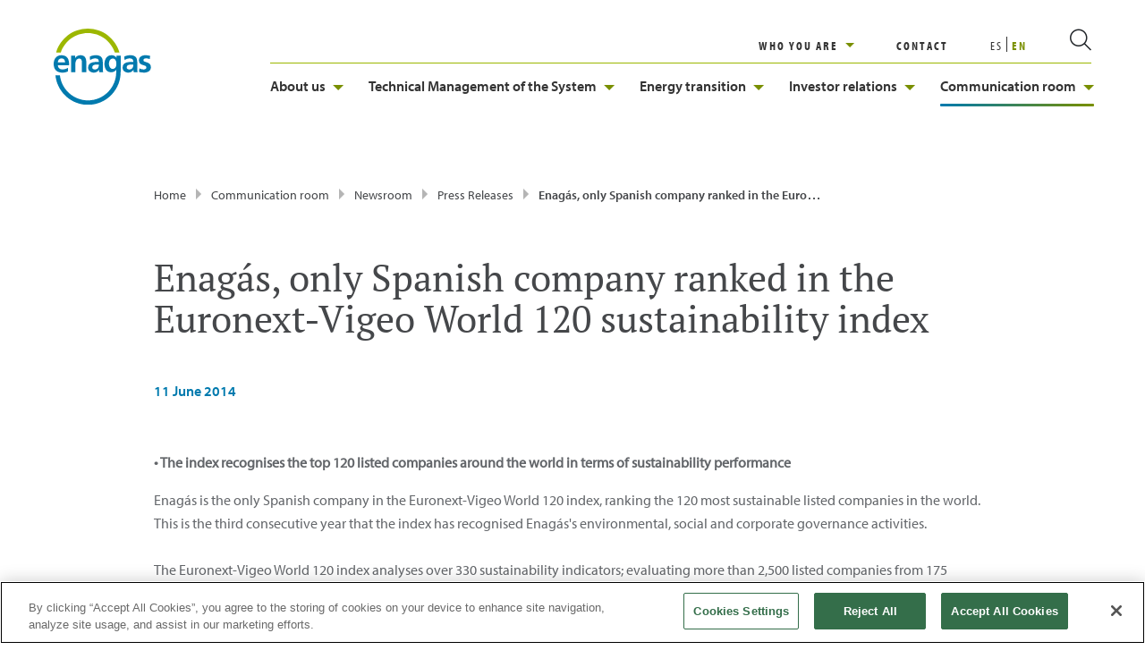

--- FILE ---
content_type: text/html;charset=utf-8
request_url: https://www.enagas.es/en/press-room/news-room/press-releases/2014-06-11_euronext-vigeo_world_120/
body_size: 17011
content:

<!DOCTYPE HTML>
<html lang="en">
<head>
    <!-- Google Tag Manager -->
    <script defer="defer" type="text/javascript" src="/.rum/@adobe/helix-rum-js@%5E2/dist/rum-standalone.js"></script>
<script>(function (w, d, s, l, i) {
            w[l] = w[l] || []; w[l].push({
                'gtm.start':
                    new Date().getTime(), event: 'gtm.js'
            }); var f = d.getElementsByTagName(s)[0],
                j = d.createElement(s), dl = l != 'dataLayer' ? '&l=' + l : ''; j.async = true; j.src =
                    'https://www.googletagmanager.com/gtm.js?id=' + i + dl; f.parentNode.insertBefore(j, f);
        })(window, document, 'script', 'dataLayer', 'GTM-MVVKPCL');</script>
    <!-- End Google Tag Manager -->

    
    
        
    <!-- Inicio del aviso de consentimiento de cookies de OneTrust para enagas.es -->
 
<script src="https://cdn.cookielaw.org/scripttemplates/otSDKStub.js" type="text/javascript" charset="UTF-8" data-domain-script="019387d8-1b71-70a0-9e4b-14f4bf6596cf"></script>
<script type="text/javascript">
function OptanonWrapper() { }
</script>
<!-- Fin del aviso de consentimiento de cookies de OneTrust para enagas.es -->
    
    
    <meta charset="UTF-8"/>
    <title>Enagás, only Spanish company ranked in the Euronext-Vigeo - Enagás</title>
    
    <meta name="description" content="Enagás is the only Spanish company in the Euronext-Vigeo World 120 index, ranking the 120 most sustainable listed companies in the world."/>
    <meta name="template" content="page-news"/>
    <meta name="viewport" content="width=device-width, initial-scale=1"/>
    <meta name="robots" content="index,follow"/>
    <meta name="formattedTags"/>
    
    <meta name="author" content="Enagás"/>
    <meta name="publisher" content="Enagás"/>

    
    
        <meta property="releaseDate" content="2014-06-11"/>
    
    

    


	
    
<link rel="stylesheet" href="/etc.clientlibs/enagas/clientlibs/clientlib-base.lc-6f5bfe6388fe300dcf5b9c47996513c3-lc.min.css" type="text/css">






	
    
<script src="/etc.clientlibs/enagas/clientlibs/vendor/jquery.lc-1fd4921763143879bead05887ba79940-lc.min.js"></script>








     <script>
        window.dataLayer = window.dataLayer || [];
        let categories = $("meta[name='formattedTags']").attr("content");
        let enagasEQ = 'enagas=true';
        let ca = document.cookie.split(';');
        let cookieRes = 'false';
        for (var i = 0; i < ca.length; i++) {
            let c = ca[i];
            while (c.charAt(0) == ' ') c = c.substring(1, c.length);
            if (c == enagasEQ)
                cookieRes = 'true';
        }
        dataLayer.push({
            page: JSON.parse("{\x22page\u002Dnews\u002Da516690c95\x22:{\x22@type\x22:\x22enagas\/components\/structure\/page\u002Dnews\x22,\x22repo:modifyDate\x22:\x222022\u002D03\u002D25T14:59:50Z\x22,\x22dc:title\x22:\x22Enagás, only Spanish company ranked in the Euronext\u002DVigeo \u002D Enagás\x22,\x22dc:description\x22:\x22Enagás is the only Spanish company in the Euronext\u002DVigeo World 120 index, ranking the 120 most sustainable listed companies in the world.\x22,\x22xdm:template\x22:\x22\/conf\/enagas\/settings\/wcm\/templates\/page\u002Dnews\x22,\x22xdm:language\x22:\x22en\x22,\x22xdm:tags\x22:[],\x22repo:path\x22:\x22\/content\/enagas\/en\/sala\u002Dcomunicacion\/actualidad\/notas\u002Dprensa\/2014\u002D06\u002D11_Euronext\u002DVigeo_World_120.html\x22}}"),
            event: 'cmp:show',
            eventInfo: {
                path: 'page.page\u002Dnews\u002Da516690c95'
            },
            'page_title': $(document).attr('title'),
            'page_url': $(location).attr('href'),
            'page_type': $("meta[name='template']").attr("content"),
            'enagas': cookieRes,
            'main_category': categories != undefined ? categories : '',
            'secondary_category': '',
            'release_date': $("meta[property='releaseDate']").attr("content"),
            'error': ''
        });
    </script>


    <meta property="og:title" content="Enagás, only Spanish company ranked in the Euronext-Vigeo - Enagás"/>
    <meta property="og:description" content="Enagás is the only Spanish company in the Euronext-Vigeo World 120 index, ranking the 120 most sustainable listed companies in the world."/>
    <meta property="og:image" content="https://www.enagas.es/etc.clientlibs/enagas/clientlibs/clientlib-site/resources/imgs/logo-enagas-520x520-1.png/?v=2025-12-14-03-21"/>
    
    <meta property="og:url" content="https://www.enagas.es/en/press-room/news-room/press-releases/2014-06-11_euronext-vigeo_world_120/"/>
    <meta property="og:type" content="website"/>
    <meta property="fb:app_id" content="170685936380274"/>

    <meta name="twitter:site" content="@enagas"/>
    <meta name="twitter:card" content="summary_large_image"/>
    <meta name="twitter:title" content="Enagás, only Spanish company ranked in the Euronext-Vigeo - Enagás"/>
    <meta name="twitter:description" content="Enagás is the only Spanish company in the Euronext-Vigeo World 120 index, ranking the 120 most sustainable listed companies in the world."/>
    <meta name="twitter:image" content="https://www.enagas.es/etc.clientlibs/enagas/clientlibs/clientlib-site/resources/imgs/logo-enagas-520x520-1.png/?v=2025-12-14-03-21"/>
    
    <!--GOOGLE SITE VERIFICATION -->
    <meta name="google-site-verification" content="IKqXsnONOxvLzXX-f4OPperbHZYecQauFIcpry74tTQ"/>
    <!--GOOGLE SITE VERIFICATION -->
    <link rel="canonical" href="https://www.enagas.es/en/press-room/news-room/press-releases/2014-06-11_euronext-vigeo_world_120/"/>
    <link rel="preload" href="https://use.typekit.net/vdo2cdv.css" as="style" onload="this.rel='stylesheet'"/>
    <noscript><link rel="stylesheet" href="https://use.typekit.net/vdo2cdv.css"/></noscript>

    <link rel="apple-touch-icon" sizes="180x180" href="/etc.clientlibs/enagas/clientlibs/clientlib-site/resources/fav-icons/apple-touch-icon.png"/>
<link rel="apple-touch-icon" sizes="120x120" href="/etc.clientlibs/enagas/clientlibs/clientlib-site/resources/fav-icons/apple-touch-icon-120x120.png"/>
<link rel="apple-touch-icon" sizes="120x120" href="/etc.clientlibs/enagas/clientlibs/clientlib-site/resources/fav-icons/apple-touch-icon-120x120-precomposed.png"/>
<link rel="apple-touch-icon" sizes="152x152" href="/etc.clientlibs/enagas/clientlibs/clientlib-site/resources/fav-icons/apple-touch-icon-152x152.png"/>
<link rel="apple-touch-icon" sizes="152x152" href="/etc.clientlibs/enagas/clientlibs/clientlib-site/resources/fav-icons/apple-touch-icon-152x152-precomposed.png"/>
<link rel="icon" type="image/png" sizes="32x32" href="/etc.clientlibs/enagas/clientlibs/clientlib-site/resources/fav-icons/favicon-32x32.png"/>
<link rel="icon" type="image/png" sizes="16x16" href="/etc.clientlibs/enagas/clientlibs/clientlib-site/resources/fav-icons/favicon-16x16.png"/>
<link rel="manifest" href="/etc.clientlibs/enagas/clientlibs/clientlib-site/resources/fav-icons/site.webmanifest"/>
<link rel="mask-icon" href="/etc.clientlibs/enagas/clientlibs/clientlib-site/resources/fav-icons/safari-pinned-tab.svg" color="#5bbad5"/>
<meta name="apple-mobile-web-app-title" content="Enag&aacute;s"/>
<meta name="application-name" content="Enag&aacute;s"/>
<meta name="msapplication-TileColor" content="#ffffff"/>
<meta name="theme-color" content="#ffffff"/>
    

    
    
    

    

    
    
<script src="/etc.clientlibs/enagas/clientlibs/clientlib-dependencies.lc-d41d8cd98f00b204e9800998ecf8427e-lc.min.js"></script>



    
    
<link rel="stylesheet" href="/etc.clientlibs/enagas/clientlibs/clientlib-dependencies.lc-d41d8cd98f00b204e9800998ecf8427e-lc.min.css" type="text/css">
<link rel="stylesheet" href="/etc.clientlibs/enagas/clientlibs/clientlib-site.lc-5da66b88502298289753162917a304fd-lc.min.css" type="text/css">



    

    
    
    <link rel="alternate" hreflang="es" href="https://www.enagas.es/es/sala-comunicacion/actualidad/notas-prensa/2014-06-11_euronext-vigeo_world_120/"/>
<link rel="alternate" hreflang="en" href="https://www.enagas.es/en/press-room/news-room/press-releases/2014-06-11_euronext-vigeo_world_120/"/>

    <link rel="alternate" href="https://www.enagas.es/en/press-room/news-room/press-releases/2014-06-11_euronext-vigeo_world_120/" hreflang="x-default"/>
    
        
        <script type="application/ld+json">{"@context":"https://schema.org","@type":"BreadcrumbList","itemListElement":[{"@type":"ListItem","position":"1","name":"Home","item":"https://www.enagas.es/en/"},{"@type":"ListItem","position":"2","name":"Press releases, news and events - Enagás Communication Room ","item":"https://www.enagas.es/en/press-room/"},{"@type":"ListItem","position":"3","name":"Enagás newsroom. Press releases, news and events","item":"https://www.enagas.es/en/press-room/news-room/"},{"@type":"ListItem","position":"4","name":"Press releases of the company - Enagás","item":"https://www.enagas.es/en/press-room/news-room/press-releases/"},{"@type":"ListItem","position":"5","name":"Enagás, only Spanish company ranked in the Euronext-Vigeo - Enagás","item":"https://www.enagas.es/en/press-room/news-room/press-releases/2014-06-11_euronext-vigeo_world_120/"}]}</script>
    
    

    
        
            

    <script type="application/ld+json">
        {
  "@context" : "http://schema.org",
  "@type" : "WebPage",
  "url" : "https://www.enagas.es/en/press-room/news-room/press-releases/2014-06-11_euronext-vigeo_world_120/",
  "name" : "Enagás, only Spanish company ranked in the Euronext-Vigeo - Enagás",
  "description" : "Enagás is the only Spanish company in the Euronext-Vigeo World 120 index, ranking the 120 most sustainable listed companies in the world.",
  "reviewedBy" : {
    "@type" : "Organization",
    "name" : "Enagás"
  }
}
    </script>

    

    

    

    

    

        
    
</head>

<body class="page-news page basicpage  " id="page-news-a516690c95" data-cmp-data-layer-enabled>
<a class="skip-to-content" href="#maincontent">Jump to main content</a>
<!-- Google Tag Manager (noscript) -->
<noscript>
    <iframe src="https://www.googletagmanager.com/ns.html?id=GTM-MVVKPCL" height="0" width="0" style="display:none; visibility:hidden" title="Google Tag Manager"></iframe>
</noscript>
<!-- End Google Tag Manager (noscript) -->



    




    



    
<div class="experiencefragment-header header-xf experiencefragment"><div class="no-author">
	<div class="cmp-experiencefragment cmp-experiencefragment--"><div class="xfpage page basicpage">


    
    
    
    <div id="container-f54b3a871a" class="cmp-container">
        
        <div class="header">

    



	
    
<link rel="stylesheet" href="/etc.clientlibs/enagas/clientlibs/components/header.lc-be84675f29e0be434977d0a74915853a-lc.min.css" type="text/css">




	<header>
		<div class="header-block-gene">
			<div class="block-logo">
				


    



	
    
<link rel="stylesheet" href="/etc.clientlibs/enagas/clientlibs/components/logolist.lc-d41d8cd98f00b204e9800998ecf8427e-lc.min.css" type="text/css">




<ul>
	<li>
		
			<a href="/en/" target="_self" title="logo" aria-label="logo">
				<picture>
					<img loading="lazy" src="/adobe/dynamicmedia/deliver/dm-aid--c4af04b1-7fcc-464e-b7a1-06864ed4223a/logo_enagas.svg.webp?width=180&preferwebp=true" alt="logo" width="100%" height="auto"/>
				</picture>
			</a>
		
		
	</li>

</ul>


	
    <script defer src="/etc.clientlibs/enagas/clientlibs/components/logolist.lc-d41d8cd98f00b204e9800998ecf8427e-lc.min.js"></script>



			</div>
			<div class="block-gene">
				<div class="section-alpha">
					<div class="who-are-you-section" role="region" aria-label="Who are you section" tabindex="0">
						


    



	
    





<div class="container cc13">
	<div class="title-section">
		<div class="title">
  <div data-cmp-data-layer="{&#34;title-a77827e655&#34;:{&#34;@type&#34;:&#34;enagas/components/content/title&#34;,&#34;repo:modifyDate&#34;:&#34;2022-01-18T16:48:32Z&#34;,&#34;dc:title&#34;:&#34;WHO YOU ARE&#34;}}" id="title-a77827e655" class="cmp-title">
 <p class="cmp-title__text">WHO YOU ARE</p>
</div>

    

</div>

	</div>
	<ul class="link-list" role="list">
		
			<li role="listitem">
				<a href="/en/partners-and-affiliates/" target="_self" aria-label="PARTNERS AND AFFILIATES">PARTNERS AND AFFILIATES</a>
			</li>
		
			<li role="listitem">
				<a href="/en/minority-shareholders/" target="_self" aria-label="MINORITY SHAREHOLDERS">MINORITY SHAREHOLDERS</a>
			</li>
		
			<li role="listitem">
				<a href="/en/innovators-and-entrepreneurs/" target="_self" aria-label="INNOVATIVE AND ENTREPRENEURS">INNOVATIVE AND ENTREPRENEURS</a>
			</li>
		
			<li role="listitem">
				<a href="/en/future-professionals/" target="_self" aria-label="FUTURE PROFESSIONALS">FUTURE PROFESSIONALS</a>
			</li>
		
			<li role="listitem">
				<a href="/en/customers/" target="_self" aria-label="CUSTOMERS">CUSTOMERS</a>
			</li>
		
			<li role="listitem">
				<a href="/en/about-us/suppliers/how-to-become-a-supplier/" target="_self" aria-label="NEW SUPPLIERS">NEW SUPPLIERS</a>
			</li>
		
	</ul>
</div>


	
    




					</div>
					<div class="contact-section" role="region" aria-label="Contact us">
						

    


<a href="/en/contact/" target="_self" title=" "> CONTACT</a>




    




					</div>
					<div class="language-section" role="region" aria-label="Language selector">
						
							<ul class="menu-idiomas" id="language-selector">
								<li>

									<a class="item " href="/es/sala-comunicacion/actualidad/notas-prensa/2014-06-11_euronext-vigeo_world_120/">
										ES
									</a>
								</li>
							
								<li>

									<a class="item active" href="/en/press-room/news-room/press-releases/2014-06-11_euronext-vigeo_world_120/">
										EN
									</a>
								</li>
							</ul>

						
					</div>
					<div class="icon-links-section" role="region" aria-label="Quick access menu">
						


    



	
    




<ul>
	
</ul>


	
    


					</div>
					<div class="search-section" role="search" aria-label="Website search" tabindex="0">
						<div class="no-author">
							<div class="cmp-experiencefragment cmp-experiencefragment--" id="exp-fragment-search" style="display: none;"><div class="xfpage page basicpage">


    
    <div id="container-fc06b17618" class="cmp-container">
        


<div class="aem-Grid aem-Grid--12 aem-Grid--default--12 ">
    
    <div class="headersearchsolr aem-GridColumn aem-GridColumn--default--12">

    



	
    
<link rel="stylesheet" href="/etc.clientlibs/enagas/clientlibs/components/headersearch.lc-d0368a4a0d483dc809651b2460e1df4e-lc.min.css" type="text/css">





<div id="cmp-headersearch" class="cmp-headersearch-container" data-result="https://www.enagas.es/en/search-results/">
	<div class="headersearch-block-gene">
		<div class="block-logo">
			


    



	
    




<ul>
	<li>
		
			<a href="/en/" target="_self" title="logo" aria-label="logo">
				<picture>
					<img loading="lazy" src="/adobe/dynamicmedia/deliver/dm-aid--c4af04b1-7fcc-464e-b7a1-06864ed4223a/logo_enagas.svg.webp?width=180&preferwebp=true" alt="logo" width="100%" height="auto"/>
				</picture>
			</a>
		
		
	</li>

</ul>


	
    


		</div>

		<span class="icon icon-close-mobile"></span>

		<div class="searchbar-container">
			<span class="icon icon-search"></span>
			<input class="searchbar" placeholder="What are you looking for?" aria-label="search" name="search"/>
			<span class="icon icon-close"></span>
		</div>
	</div>
	<div class="search-display">
		<div class="most-searched">
			


    



	
    





<div class="container cc13">
	<div class="title-section">
		<div class="title">
  <div data-cmp-data-layer="{&#34;title-3bbe9818e9&#34;:{&#34;@type&#34;:&#34;enagas/components/content/title&#34;,&#34;repo:modifyDate&#34;:&#34;2023-12-12T13:11:55Z&#34;,&#34;dc:title&#34;:&#34;Most wanted&#34;}}" id="title-3bbe9818e9" class="cmp-title">
 <p class="cmp-title__text">Most wanted</p>
</div>

    

</div>

	</div>
	<ul class="link-list" role="list">
		
			<li role="listitem">
				<a href="/en/resultados-busqueda-old/" target="_self" title="Who we are" aria-label="Who we are">Who we are</a>
			</li>
		
			<li role="listitem">
				<a href="/en/about-us/sustainability/" target="_self" title="Our sustainable strategy" aria-label="Our sustainable strategy">Our sustainable strategy</a>
			</li>
		
			<li role="listitem">
				<a href="/en/technical-management-system/general-information/" target="_self" title="The GTS" aria-label="The GTS">The GTS</a>
			</li>
		
			<li role="listitem">
				<a href="/en/energy-transition/hydrogen-network/" target="_self" title="The hydrogen network" aria-label="The hydrogen network">The hydrogen network</a>
			</li>
		
			<li role="listitem">
				<a href="/en/energy-transition/gas-network/gas-infrastructure/" target="_self" title="Gas infrastructures" aria-label="Gas infrastructures">Gas infrastructures</a>
			</li>
		
	</ul>
</div>


	
    




		</div>

		<div class="search-results">
		</div>

		<div class="need-help">
			

    


<div class="neednelp">
	<div class="txt-needhelp">
		Need help?
	</div>
	<div class="link-contact">
		

    


<a href="/en/contact/" target="_self" title=" "> Contact us</a>




    




	</div>
	<div class="txt-needhelp">
		Enagás in the networks
	</div>
	<div class="enagasnetwork">
		

    

<div class="rrss-component">

    
        
    



    

    <div class="rrss-block">
        <div class="container-page">
            <div class="title-block">
                
            </div>

            <div class="rrss--wrapper" role="navigation" aria-label="Social networks">
                <div class="rrss-item-container">
                    <a href="https://twitter.com/enagas" rel="me" title="Twitter Enagás" class="rrss__item" target="_blank" aria-label="Twitter Enagás">
                        <span class="icon icon-Twitter-new" aria-hidden="true">
                            <span class="rrss-tittle Twitter Enagás" style="display: none">Twitter Enagás</span>
                        </span>   
                    </a>
                </div>
                <div class="rrss-item-container">
                    <a href="https://es.linkedin.com/company/enagas" rel="me" title="LinkedIn Enagás" class="rrss__item" target="_blank" aria-label="LinkedIn Enagás">
                        <span class="icon icon-Linkedin-new" aria-hidden="true">
                            <span class="rrss-tittle LinkedIn Enagás" style="display: none">LinkedIn Enagás</span>
                        </span>    
                    </a>
                </div>
                <div class="rrss-item-container">
                    <a href="https://www.facebook.com/EnagasOficial/" rel="me" title="Facebook Enagás" class="rrss__item" target="_blank" aria-label="Facebook Enagás">
                        <span class="icon icon-Facebook-new" aria-hidden="true">
                            <span class="rrss-tittle Facebook Enagás" style="display: none">Facebook Enagás</span>
                        </span>
                    </a>
                </div>
                <div class="rrss-item-container">
                    <a href="https://www.youtube.com/channel/UC1gEGcl-G7p8INsNKe9YZyg" rel="me" title="YouTube Enagás" class="rrss__item" target="_blank" aria-label="YouTube Enagás">
                        <span class="icon icon-Youtube-new" aria-hidden="true">
                            <span class="rrss-tittle YouTube Enagás" style="display: none">YouTube Enagás</span>
                        </span>
                    </a>
                </div>
                
            </div>
        </div>
    </div>

    
        
    

    

</div>
	</div>
</div>





		</div>
	</div>
</div>

<div id="resource-path-searchSolr" data-node-path="/content/experience-fragments/enagas/en/search/solr/jcr:content/root/headersearchsolr"></div>
<div id="resource-page-path" data-node-path="/content/enagas/en/sala-comunicacion/actualidad/notas-prensa/2014-06-11_Euronext-Vigeo_World_120"></div>


	
    <script defer src="/etc.clientlibs/enagas/clientlibs/components/headersearchsolr.lc-69da7973a8cd6fc378073be383c37af9-lc.min.js"></script>


</div>

    
</div>

    </div>

    
</div>
</div>
						</div>
						<i class="cmp-search__icon" data-cmp-hook-search="icon"></i>
						<span class="icon-menu icon-eng-Menu"></span>
					</div>
				</div>
				<div class="navigation-menu">
					<span class="icon icon-eng-Cerrar"></span>
					
<nav id="navigation-89ac3ebab9" class="cmp-navigation" itemscope itemtype="http://schema.org/SiteNavigationElement" data-cmp-data-layer="{&#34;navigation-89ac3ebab9&#34;:{&#34;@type&#34;:&#34;enagas/components/content/navigation&#34;,&#34;repo:modifyDate&#34;:&#34;2021-06-29T11:17:06Z&#34;}}">
    <ul class="cmp-navigation__group">
        
      <li class="cmp-navigation__item cmp-navigation__item--level-0 " data-cmp-data-layer="{&#34;navigation-89ac3ebab9-item-f8927734a9&#34;:{&#34;@type&#34;:&#34;enagas/components/content/navigation/item&#34;,&#34;repo:modifyDate&#34;:&#34;2022-06-05T15:24:29Z&#34;,&#34;dc:title&#34;:&#34;About us&#34;,&#34;xdm:linkURL&#34;:&#34;/en/about-us/&#34;}}">
          
    
    <a href="/en/about-us/" title="About us" data-cmp-clickable class="cmp-navigation__item-link ">About us<span></span>
    </a>
    
        <div class="page-description">
            <p class="block-description">
                <a href="/en/about-us/" title="Find out about our activity and our team, our sustainability strategy and the regulatory framework of our sector.">Find out about our activity and our team, our sustainability strategy and the regulatory framework of our sector.</a>
            </p>
        </div>
     

          
            <div class="level2-menu">
                <div class="block-level">
                    
    <ul class="cmp-navigation__group">
        
      <li class="cmp-navigation__item cmp-navigation__item--level-1 " data-cmp-data-layer="{&#34;navigation-89ac3ebab9-item-d6e9f0e886&#34;:{&#34;@type&#34;:&#34;enagas/components/content/navigation/item&#34;,&#34;repo:modifyDate&#34;:&#34;2022-06-05T15:24:29Z&#34;,&#34;dc:title&#34;:&#34;Who we are&#34;,&#34;xdm:linkURL&#34;:&#34;/en/about-us/who-we-are/&#34;}}">
          
    
    <a href="/en/about-us/who-we-are/" title="Who we are" data-cmp-clickable class="cmp-navigation__item-link ">Who we are<span></span>
    </a>
     

          
            <div class="level2-menu">
                <div class="block-level">
                    
    <ul class="cmp-navigation__group">
        
      <li class="cmp-navigation__item cmp-navigation__item--level-2 " data-cmp-data-layer="{&#34;navigation-89ac3ebab9-item-3fb756f004&#34;:{&#34;@type&#34;:&#34;enagas/components/content/navigation/item&#34;,&#34;repo:modifyDate&#34;:&#34;2022-06-05T15:24:29Z&#34;,&#34;dc:title&#34;:&#34;The team&#34;,&#34;xdm:linkURL&#34;:&#34;/en/about-us/who-we-are/the-team/&#34;}}">
          
    
    <a href="/en/about-us/who-we-are/the-team/" title="The team" data-cmp-clickable class="cmp-navigation__item-link ">The team<span></span>
    </a>
     

          
      </li>

        
    
        
      <li class="cmp-navigation__item cmp-navigation__item--level-2 " data-cmp-data-layer="{&#34;navigation-89ac3ebab9-item-0f58a56a4f&#34;:{&#34;@type&#34;:&#34;enagas/components/content/navigation/item&#34;,&#34;repo:modifyDate&#34;:&#34;2022-06-05T15:24:29Z&#34;,&#34;dc:title&#34;:&#34;Enagás Group&#34;,&#34;xdm:linkURL&#34;:&#34;/en/about-us/who-we-are/enagas-group/&#34;}}">
          
    
    <a href="/en/about-us/who-we-are/enagas-group/" title="Enagás Group" data-cmp-clickable class="cmp-navigation__item-link ">Enagás Group<span></span>
    </a>
     

          
      </li>

        
    
        
      <li class="cmp-navigation__item cmp-navigation__item--level-2 " data-cmp-data-layer="{&#34;navigation-89ac3ebab9-item-065fd3f296&#34;:{&#34;@type&#34;:&#34;enagas/components/content/navigation/item&#34;,&#34;repo:modifyDate&#34;:&#34;2022-07-12T14:25:57Z&#34;,&#34;dc:title&#34;:&#34;Our purpose&#34;,&#34;xdm:linkURL&#34;:&#34;/en/about-us/who-we-are/our-purpose/&#34;}}">
          
    
    <a href="/en/about-us/who-we-are/our-purpose/" title="Our purpose" data-cmp-clickable class="cmp-navigation__item-link ">Our purpose<span></span>
    </a>
     

          
      </li>

        
    
        
      <li class="cmp-navigation__item cmp-navigation__item--level-2 " data-cmp-data-layer="{&#34;navigation-89ac3ebab9-item-4fa86e2dca&#34;:{&#34;@type&#34;:&#34;enagas/components/content/navigation/item&#34;,&#34;repo:modifyDate&#34;:&#34;2022-06-05T15:24:29Z&#34;,&#34;dc:title&#34;:&#34;Where we are&#34;,&#34;xdm:linkURL&#34;:&#34;/en/about-us/who-we-are/where-we-are/&#34;}}">
          
    
    <a href="/en/about-us/who-we-are/where-we-are/" title="Where we are" data-cmp-clickable class="cmp-navigation__item-link ">Where we are<span></span>
    </a>
     

          
      </li>

        
    
        
      <li class="cmp-navigation__item cmp-navigation__item--level-2 " data-cmp-data-layer="{&#34;navigation-89ac3ebab9-item-5734d6f6dd&#34;:{&#34;@type&#34;:&#34;enagas/components/content/navigation/item&#34;,&#34;repo:modifyDate&#34;:&#34;2022-06-05T15:24:29Z&#34;,&#34;dc:title&#34;:&#34;Key indicators&#34;,&#34;xdm:linkURL&#34;:&#34;/en/about-us/who-we-are/key-indicators/&#34;}}">
          
    
    <a href="/en/about-us/who-we-are/key-indicators/" title="Key indicators" data-cmp-clickable class="cmp-navigation__item-link ">Key indicators<span></span>
    </a>
     

          
      </li>

        
    
        
      <li class="cmp-navigation__item cmp-navigation__item--level-2 " data-cmp-data-layer="{&#34;navigation-89ac3ebab9-item-8fa2adc18b&#34;:{&#34;@type&#34;:&#34;enagas/components/content/navigation/item&#34;,&#34;repo:modifyDate&#34;:&#34;2022-06-13T07:10:02Z&#34;,&#34;dc:title&#34;:&#34;Ethics and integrity&#34;,&#34;xdm:linkURL&#34;:&#34;/en/about-us/who-we-are/ethics-integrity/&#34;}}">
          
    
    <a href="/en/about-us/who-we-are/ethics-integrity/" title="Ethics and integrity" data-cmp-clickable class="cmp-navigation__item-link ">Ethics and integrity<span></span>
    </a>
     

          
            <div class="level2-menu">
                <div class="block-level">
                    
    <ul class="cmp-navigation__group">
        
      <li class="cmp-navigation__item cmp-navigation__item--level-3 " data-cmp-data-layer="{&#34;navigation-89ac3ebab9-item-a774856e47&#34;:{&#34;@type&#34;:&#34;enagas/components/content/navigation/item&#34;,&#34;repo:modifyDate&#34;:&#34;2023-04-18T15:03:01Z&#34;,&#34;dc:title&#34;:&#34;Transparency and fiscal responsibility&#34;,&#34;xdm:linkURL&#34;:&#34;/en/about-us/who-we-are/ethics-integrity/transparency-fiscal-responsability/&#34;}}">
          
    
    <a href="/en/about-us/who-we-are/ethics-integrity/transparency-fiscal-responsability/" title="Transparency and fiscal responsibility" data-cmp-clickable class="cmp-navigation__item-link ">Transparency and fiscal responsibility<span></span>
    </a>
     

          
      </li>

        
    </ul>

                </div>
            </div>
          
      </li>

        
    </ul>

                </div>
            </div>
          
      </li>

        
    
        
      <li class="cmp-navigation__item cmp-navigation__item--level-1 " data-cmp-data-layer="{&#34;navigation-89ac3ebab9-item-b8157f1b8d&#34;:{&#34;@type&#34;:&#34;enagas/components/content/navigation/item&#34;,&#34;repo:modifyDate&#34;:&#34;2022-06-13T07:09:38Z&#34;,&#34;dc:title&#34;:&#34;People and talent&#34;,&#34;xdm:linkURL&#34;:&#34;/en/about-us/people-talent/&#34;}}">
          
    
    <a href="/en/about-us/people-talent/" title="People and talent" data-cmp-clickable class="cmp-navigation__item-link ">People and talent<span></span>
    </a>
     

          
            <div class="level2-menu">
                <div class="block-level">
                    
    <ul class="cmp-navigation__group">
        
      <li class="cmp-navigation__item cmp-navigation__item--level-2 " data-cmp-data-layer="{&#34;navigation-89ac3ebab9-item-2fec2aab2a&#34;:{&#34;@type&#34;:&#34;enagas/components/content/navigation/item&#34;,&#34;repo:modifyDate&#34;:&#34;2022-06-13T07:09:38Z&#34;,&#34;dc:title&#34;:&#34;Our model&#34;,&#34;xdm:linkURL&#34;:&#34;/en/about-us/people-talent/our-model/&#34;}}">
          
    
    <a href="/en/about-us/people-talent/our-model/" title="Our model" data-cmp-clickable class="cmp-navigation__item-link ">Our model<span></span>
    </a>
     

          
      </li>

        
    
        
      <li class="cmp-navigation__item cmp-navigation__item--level-2 " data-cmp-data-layer="{&#34;navigation-89ac3ebab9-item-9d46413582&#34;:{&#34;@type&#34;:&#34;enagas/components/content/navigation/item&#34;,&#34;repo:modifyDate&#34;:&#34;2022-06-15T08:26:59Z&#34;,&#34;dc:title&#34;:&#34;Diversity, inclusion and work-life balance&#34;,&#34;xdm:linkURL&#34;:&#34;/en/about-us/people-talent/diversity-inclusion-work-life-balance/&#34;}}">
          
    
    <a href="/en/about-us/people-talent/diversity-inclusion-work-life-balance/" title="Diversity, inclusion and work-life balance" data-cmp-clickable class="cmp-navigation__item-link ">Diversity, inclusion and work-life balance<span></span>
    </a>
     

          
      </li>

        
    
        
      <li class="cmp-navigation__item cmp-navigation__item--level-2 " data-cmp-data-layer="{&#34;navigation-89ac3ebab9-item-42c82b0c20&#34;:{&#34;@type&#34;:&#34;enagas/components/content/navigation/item&#34;,&#34;repo:modifyDate&#34;:&#34;2022-06-13T07:09:39Z&#34;,&#34;dc:title&#34;:&#34;Health and safety&#34;,&#34;xdm:linkURL&#34;:&#34;/en/about-us/people-talent/health-safety/&#34;}}">
          
    
    <a href="/en/about-us/people-talent/health-safety/" title="Health and safety" data-cmp-clickable class="cmp-navigation__item-link ">Health and safety<span></span>
    </a>
     

          
      </li>

        
    
        
      <li class="cmp-navigation__item cmp-navigation__item--level-2 " data-cmp-data-layer="{&#34;navigation-89ac3ebab9-item-583e2dbd4f&#34;:{&#34;@type&#34;:&#34;enagas/components/content/navigation/item&#34;,&#34;repo:modifyDate&#34;:&#34;2022-06-13T07:09:39Z&#34;,&#34;dc:title&#34;:&#34;Training and talent development&#34;,&#34;xdm:linkURL&#34;:&#34;/en/about-us/people-talent/training/&#34;}}">
          
    
    <a href="/en/about-us/people-talent/training/" title="Training and talent development" data-cmp-clickable class="cmp-navigation__item-link ">Training and talent development<span></span>
    </a>
     

          
      </li>

        
    
        
      <li class="cmp-navigation__item cmp-navigation__item--level-2 " data-cmp-data-layer="{&#34;navigation-89ac3ebab9-item-84cdc28fe5&#34;:{&#34;@type&#34;:&#34;enagas/components/content/navigation/item&#34;,&#34;repo:modifyDate&#34;:&#34;2022-06-21T15:11:19Z&#34;,&#34;dc:title&#34;:&#34;Join Enagás&#34;,&#34;xdm:linkURL&#34;:&#34;/en/about-us/people-talent/join-enagas/&#34;}}">
          
    
    <a href="/en/about-us/people-talent/join-enagas/" title="Join Enagás" data-cmp-clickable class="cmp-navigation__item-link ">Join Enagás<span></span>
    </a>
     

          
      </li>

        
    </ul>

                </div>
            </div>
          
      </li>

        
    
        
      <li class="cmp-navigation__item cmp-navigation__item--level-1 " data-cmp-data-layer="{&#34;navigation-89ac3ebab9-item-9217bfccd5&#34;:{&#34;@type&#34;:&#34;enagas/components/content/navigation/item&#34;,&#34;repo:modifyDate&#34;:&#34;2022-06-13T07:09:40Z&#34;,&#34;dc:title&#34;:&#34;Sustainability&#34;,&#34;xdm:linkURL&#34;:&#34;/en/about-us/sustainability/&#34;}}">
          
    
    <a href="/en/about-us/sustainability/" title="Sustainability" data-cmp-clickable class="cmp-navigation__item-link ">Sustainability<span></span>
    </a>
     

          
            <div class="level2-menu">
                <div class="block-level">
                    
    <ul class="cmp-navigation__group">
        
      <li class="cmp-navigation__item cmp-navigation__item--level-2 " data-cmp-data-layer="{&#34;navigation-89ac3ebab9-item-4db13b6ebd&#34;:{&#34;@type&#34;:&#34;enagas/components/content/navigation/item&#34;,&#34;repo:modifyDate&#34;:&#34;2022-06-13T07:09:40Z&#34;,&#34;dc:title&#34;:&#34;Sustainable strategy and management&#34;,&#34;xdm:linkURL&#34;:&#34;/en/about-us/sustainability/strategy-sustainable-management/&#34;}}">
          
    
    <a href="/en/about-us/sustainability/strategy-sustainable-management/" title="Sustainable strategy and management" data-cmp-clickable class="cmp-navigation__item-link ">Sustainable strategy and management<span></span>
    </a>
     

          
      </li>

        
    
        
      <li class="cmp-navigation__item cmp-navigation__item--level-2 " data-cmp-data-layer="{&#34;navigation-89ac3ebab9-item-eb36002bf7&#34;:{&#34;@type&#34;:&#34;enagas/components/content/navigation/item&#34;,&#34;repo:modifyDate&#34;:&#34;2022-06-13T07:09:40Z&#34;,&#34;dc:title&#34;:&#34;2030 Agenda&#34;,&#34;xdm:linkURL&#34;:&#34;/en/about-us/sustainability/2030-agenda/&#34;}}">
          
    
    <a href="/en/about-us/sustainability/2030-agenda/" title="2030 Agenda" data-cmp-clickable class="cmp-navigation__item-link ">2030 Agenda<span></span>
    </a>
     

          
      </li>

        
    
        
      <li class="cmp-navigation__item cmp-navigation__item--level-2 " data-cmp-data-layer="{&#34;navigation-89ac3ebab9-item-038e15e0cd&#34;:{&#34;@type&#34;:&#34;enagas/components/content/navigation/item&#34;,&#34;repo:modifyDate&#34;:&#34;2022-06-13T07:09:40Z&#34;,&#34;dc:title&#34;:&#34;Indices and recognition&#34;,&#34;xdm:linkURL&#34;:&#34;/en/about-us/sustainability/indices-recognition/&#34;}}">
          
    
    <a href="/en/about-us/sustainability/indices-recognition/" title="Indices and recognition" data-cmp-clickable class="cmp-navigation__item-link ">Indices and recognition<span></span>
    </a>
     

          
      </li>

        
    
        
      <li class="cmp-navigation__item cmp-navigation__item--level-2 " data-cmp-data-layer="{&#34;navigation-89ac3ebab9-item-7bf9a5911d&#34;:{&#34;@type&#34;:&#34;enagas/components/content/navigation/item&#34;,&#34;repo:modifyDate&#34;:&#34;2022-06-13T07:09:41Z&#34;,&#34;dc:title&#34;:&#34;Good governance&#34;,&#34;xdm:linkURL&#34;:&#34;/en/about-us/sustainability/buen-gobierno/&#34;}}">
          
    
    <a href="/en/investor-relations/corporate-governance/" title="Good governance" data-cmp-clickable class="cmp-navigation__item-link page-section">Good governance<span></span>
    </a>
     

          
      </li>

        
    
        
      <li class="cmp-navigation__item cmp-navigation__item--level-2 " data-cmp-data-layer="{&#34;navigation-89ac3ebab9-item-b8d6d4e3b4&#34;:{&#34;@type&#34;:&#34;enagas/components/content/navigation/item&#34;,&#34;repo:modifyDate&#34;:&#34;2022-06-16T10:19:45Z&#34;,&#34;dc:title&#34;:&#34;Environment&#34;,&#34;xdm:linkURL&#34;:&#34;/en/about-us/sustainability/environment/&#34;}}">
          
    
    <a href="/en/about-us/sustainability/environment/" title="Environment" data-cmp-clickable class="cmp-navigation__item-link ">Environment<span></span>
    </a>
     

          
      </li>

        
    
        
      <li class="cmp-navigation__item cmp-navigation__item--level-2 " data-cmp-data-layer="{&#34;navigation-89ac3ebab9-item-ac9bbbaba1&#34;:{&#34;@type&#34;:&#34;enagas/components/content/navigation/item&#34;,&#34;repo:modifyDate&#34;:&#34;2022-06-13T07:09:42Z&#34;,&#34;dc:title&#34;:&#34;Social&#34;,&#34;xdm:linkURL&#34;:&#34;/en/about-us/sustainability/social/&#34;}}">
          
    
    <a href="/en/about-us/sustainability/social/" title="Social" data-cmp-clickable class="cmp-navigation__item-link ">Social<span></span>
    </a>
     

          
      </li>

        
    </ul>

                </div>
            </div>
          
      </li>

        
    
        
      <li class="cmp-navigation__item cmp-navigation__item--level-1 " data-cmp-data-layer="{&#34;navigation-89ac3ebab9-item-baaa5e16b4&#34;:{&#34;@type&#34;:&#34;enagas/components/content/navigation/item&#34;,&#34;repo:modifyDate&#34;:&#34;2023-03-08T16:58:38Z&#34;,&#34;dc:title&#34;:&#34;Whistleblowing Channel&#34;,&#34;xdm:linkURL&#34;:&#34;/en/about-us/whistleblowing-channel/&#34;}}">
          
    
    <a href="/en/about-us/whistleblowing-channel/" title="Whistleblowing Channel" data-cmp-clickable class="cmp-navigation__item-link ">Whistleblowing Channel<span></span>
    </a>
     

          
      </li>

        
    
        
      <li class="cmp-navigation__item cmp-navigation__item--level-1 " data-cmp-data-layer="{&#34;navigation-89ac3ebab9-item-783e9d39c4&#34;:{&#34;@type&#34;:&#34;enagas/components/content/navigation/item&#34;,&#34;repo:modifyDate&#34;:&#34;2022-06-13T07:09:42Z&#34;,&#34;dc:title&#34;:&#34;Suppliers&#34;,&#34;xdm:linkURL&#34;:&#34;/en/about-us/suppliers/&#34;}}">
          
    
    <a href="/en/about-us/suppliers/" title="Suppliers" data-cmp-clickable class="cmp-navigation__item-link ">Suppliers<span></span>
    </a>
     

          
      </li>

        
    
        
      <li class="cmp-navigation__item cmp-navigation__item--level-1 " data-cmp-data-layer="{&#34;navigation-89ac3ebab9-item-adb1a1326e&#34;:{&#34;@type&#34;:&#34;enagas/components/content/navigation/item&#34;,&#34;repo:modifyDate&#34;:&#34;2022-06-13T07:09:42Z&#34;,&#34;dc:title&#34;:&#34;Regulatory framework&#34;,&#34;xdm:linkURL&#34;:&#34;/en/about-us/regulatory-framework/&#34;}}">
          
    
    <a href="/en/about-us/regulatory-framework/" title="Regulatory framework" data-cmp-clickable class="cmp-navigation__item-link ">Regulatory framework<span></span>
    </a>
     

          
      </li>

        
    </ul>

                </div>
            </div>
          
      </li>

        
            <li class="destacados-section">
                <div class="destacados-0 linkslist">


    



	
    





<div class="container cc13">
	<div class="title-section">
		<div class="title">
  <div data-cmp-data-layer="{&#34;title-9232830f34&#34;:{&#34;@type&#34;:&#34;enagas/components/content/title&#34;,&#34;repo:modifyDate&#34;:&#34;2022-01-18T16:48:44Z&#34;,&#34;dc:title&#34;:&#34;Highlights&#34;}}" id="title-9232830f34" class="cmp-title">
 <p class="cmp-title__text">Highlights</p>
</div>

    

</div>

	</div>
	<ul class="link-list" role="list">
		
			<li role="listitem">
				<a href="/en/about-us/who-we-are/" target="_self" title="We Are Enagás " aria-label="#WeAreEnagás ">#WeAreEnagás </a>
			</li>
		
			<li role="listitem">
				<a href="/en/about-us/people-talent/training/" target="_self" title="Talent " aria-label="#Talent ">#Talent </a>
			</li>
		
			<li role="listitem">
				<a href="/en/about-us/sustainability/2030-agenda/" target="_self" title="Supporting SDGs " aria-label="#SupportingSDGs ">#SupportingSDGs </a>
			</li>
		
			<li role="listitem">
				<a href="/en/about-us/people-talent/diversity-inclusion-work-life-balance/" target="_self" title="Diverse Inclusive " aria-label="#DiverseInclusive ">#DiverseInclusive </a>
			</li>
		
	</ul>
</div>


	
    



</div>

                <div class="destacadoslogo-0 image">
<div data-cmp-is="image" data-cmp-lazythreshold="0" data-cmp-src="/content/experience-fragments/enagas/en/header/master/_jcr_content/root/header/menu-navegacion/destacadoslogo-0.coreimg.svg/1657273182762/corazonbienestar.svg" data-asset="/content/dam/enagas/es/imagenes/icons/CorazonBienestar.svg" data-asset-id="59e2c662-5573-425d-b721-c074356f86ea" data-title="Iconos/Enagas/Degradado/CorazonBienestar" id="image-7d3ad1db1f" class="cmp-image" itemscope itemtype="http://schema.org/ImageObject">
  
  
    

    
      
      <picture>
        <source srcset="/adobe/dynamicmedia/deliver/dm-aid--59e2c662-5573-425d-b721-c074356f86ea/corazonbienestar.svg.webp?width=1900&preferwebp=true" media="(min-width: 1600px)" type="image/webp"/>
        <source srcset="/adobe/dynamicmedia/deliver/dm-aid--59e2c662-5573-425d-b721-c074356f86ea/corazonbienestar.svg.webp?width=1600&preferwebp=true" media="(min-width: 1200px)" type="image/webp"/>
        <source srcset="/adobe/dynamicmedia/deliver/dm-aid--59e2c662-5573-425d-b721-c074356f86ea/corazonbienestar.svg.webp?width=1200&preferwebp=true" media="(min-width: 1024px)" type="image/webp"/>
        <source srcset="/adobe/dynamicmedia/deliver/dm-aid--59e2c662-5573-425d-b721-c074356f86ea/corazonbienestar.svg.webp?width=1024&preferwebp=true" media="(min-width: 768px)" type="image/webp"/>
        <img loading="lazy" fetchpriority="auto" src="/adobe/dynamicmedia/deliver/dm-aid--59e2c662-5573-425d-b721-c074356f86ea/corazonbienestar.svg.webp?width=768&preferwebp=true" class="cmp-image__image" itemprop="contentUrl" data-cmp-hook-image="image" alt="Iconos/Enagas/Degradado/CorazonBienestar" title="Iconos/Enagas/Degradado/CorazonBienestar" width="100%" height="auto"/>
      </picture>
        
    
  
  
  <meta itemprop="caption" content="Iconos/Enagas/Degradado/CorazonBienestar"/>
</div>

    
</div>

            </li>
        
    
        
      <li class="cmp-navigation__item cmp-navigation__item--level-0 " data-cmp-data-layer="{&#34;navigation-89ac3ebab9-item-184b3f84a5&#34;:{&#34;@type&#34;:&#34;enagas/components/content/navigation/item&#34;,&#34;repo:modifyDate&#34;:&#34;2022-06-05T15:24:32Z&#34;,&#34;dc:title&#34;:&#34;Technical Management of the System&#34;,&#34;xdm:linkURL&#34;:&#34;/en/technical-management-system/&#34;}}">
          
    
    <a href="/en/technical-management-system/" title="Technical Management of the System" data-cmp-clickable class="cmp-navigation__item-link ">Technical Management of the System<span></span>
    </a>
    
        <div class="page-description">
            <p class="block-description">
                <a href="/en/technical-management-system/" title="We are the TSO of the Spanish Gas System. Find out more about our work to guarantee the continuity and security of the natural gas supply.">We are the TSO of the Spanish Gas System. Find out more about our work to guarantee the continuity and security of the natural gas supply.</a>
            </p>
        </div>
     

          
            <div class="level2-menu">
                <div class="block-level">
                    
    <ul class="cmp-navigation__group">
        
      <li class="cmp-navigation__item cmp-navigation__item--level-1 " data-cmp-data-layer="{&#34;navigation-89ac3ebab9-item-9d473b4adb&#34;:{&#34;@type&#34;:&#34;enagas/components/content/navigation/item&#34;,&#34;repo:modifyDate&#34;:&#34;2022-06-05T15:24:32Z&#34;,&#34;dc:title&#34;:&#34;General information&#34;,&#34;xdm:linkURL&#34;:&#34;/en/technical-management-system/general-information/&#34;}}">
          
    
    <a href="/en/technical-management-system/general-information/" title="General information" data-cmp-clickable class="cmp-navigation__item-link ">General information<span></span>
    </a>
     

          
            <div class="level2-menu">
                <div class="block-level">
                    
    <ul class="cmp-navigation__group">
        
      <li class="cmp-navigation__item cmp-navigation__item--level-2 " data-cmp-data-layer="{&#34;navigation-89ac3ebab9-item-9ed62d0dc3&#34;:{&#34;@type&#34;:&#34;enagas/components/content/navigation/item&#34;,&#34;repo:modifyDate&#34;:&#34;2022-06-05T15:24:32Z&#34;,&#34;dc:title&#34;:&#34;The GTS&#34;,&#34;xdm:linkURL&#34;:&#34;/en/technical-management-system/general-information/the-gts/&#34;}}">
          
    
    <a href="/en/technical-management-system/general-information/the-gts/" title="The GTS" data-cmp-clickable class="cmp-navigation__item-link ">The GTS<span></span>
    </a>
     

          
      </li>

        
    
        
      <li class="cmp-navigation__item cmp-navigation__item--level-2 " data-cmp-data-layer="{&#34;navigation-89ac3ebab9-item-f849b139ae&#34;:{&#34;@type&#34;:&#34;enagas/components/content/navigation/item&#34;,&#34;repo:modifyDate&#34;:&#34;2022-06-05T15:24:32Z&#34;,&#34;dc:title&#34;:&#34;Main Control Centre&#34;,&#34;xdm:linkURL&#34;:&#34;/en/technical-management-system/general-information/main-control-centre/&#34;}}">
          
    
    <a href="/en/technical-management-system/general-information/main-control-centre/" title="Main Control Centre" data-cmp-clickable class="cmp-navigation__item-link ">Main Control Centre<span></span>
    </a>
     

          
      </li>

        
    
        
      <li class="cmp-navigation__item cmp-navigation__item--level-2 " data-cmp-data-layer="{&#34;navigation-89ac3ebab9-item-ec145844db&#34;:{&#34;@type&#34;:&#34;enagas/components/content/navigation/item&#34;,&#34;repo:modifyDate&#34;:&#34;2022-06-05T15:24:32Z&#34;,&#34;dc:title&#34;:&#34;Guarantees of origin&#34;,&#34;xdm:linkURL&#34;:&#34;/en/technical-management-system/general-information/guarantees-origin/&#34;}}">
          
    
    <a href="/en/technical-management-system/general-information/guarantees-origin/" title="Guarantees of origin" data-cmp-clickable class="cmp-navigation__item-link ">Guarantees of origin<span></span>
    </a>
     

          
      </li>

        
    
        
      <li class="cmp-navigation__item cmp-navigation__item--level-2 " data-cmp-data-layer="{&#34;navigation-89ac3ebab9-item-7ff05b8b0b&#34;:{&#34;@type&#34;:&#34;enagas/components/content/navigation/item&#34;,&#34;repo:modifyDate&#34;:&#34;2022-06-05T15:24:33Z&#34;,&#34;dc:title&#34;:&#34;Regulations and procedures&#34;,&#34;xdm:linkURL&#34;:&#34;/en/technical-management-system/general-information/regulations-procedures/&#34;}}">
          
    
    <a href="/en/technical-management-system/general-information/regulations-procedures/" title="Regulations and procedures" data-cmp-clickable class="cmp-navigation__item-link ">Regulations and procedures<span></span>
    </a>
     

          
      </li>

        
    
        
      <li class="cmp-navigation__item cmp-navigation__item--level-2 " data-cmp-data-layer="{&#34;navigation-89ac3ebab9-item-c0e39bcfb7&#34;:{&#34;@type&#34;:&#34;enagas/components/content/navigation/item&#34;,&#34;repo:modifyDate&#34;:&#34;2022-06-05T15:24:33Z&#34;,&#34;dc:title&#34;:&#34;Public inquiries&#34;,&#34;xdm:linkURL&#34;:&#34;/en/technical-management-system/general-information/public-consultations/&#34;}}">
          
    
    <a href="/en/technical-management-system/general-information/public-consultations/" title="Public inquiries" data-cmp-clickable class="cmp-navigation__item-link ">Public inquiries<span></span>
    </a>
     

          
      </li>

        
    </ul>

                </div>
            </div>
          
      </li>

        
    
        
      <li class="cmp-navigation__item cmp-navigation__item--level-1 " data-cmp-data-layer="{&#34;navigation-89ac3ebab9-item-32290fc26a&#34;:{&#34;@type&#34;:&#34;enagas/components/content/navigation/item&#34;,&#34;repo:modifyDate&#34;:&#34;2022-06-05T15:24:33Z&#34;,&#34;dc:title&#34;:&#34;Gas system processes&#34;,&#34;xdm:linkURL&#34;:&#34;/en/technical-management-system/gas-system-processes/&#34;}}">
          
    
    <a href="/en/technical-management-system/gas-system-processes/" title="Gas system processes" data-cmp-clickable class="cmp-navigation__item-link ">Gas system processes<span></span>
    </a>
     

          
            <div class="level2-menu">
                <div class="block-level">
                    
    <ul class="cmp-navigation__group">
        
      <li class="cmp-navigation__item cmp-navigation__item--level-2 " data-cmp-data-layer="{&#34;navigation-89ac3ebab9-item-18bad01a3f&#34;:{&#34;@type&#34;:&#34;enagas/components/content/navigation/item&#34;,&#34;repo:modifyDate&#34;:&#34;2022-06-05T15:24:33Z&#34;,&#34;dc:title&#34;:&#34;Authorization&#34;,&#34;xdm:linkURL&#34;:&#34;/en/technical-management-system/gas-system-processes/authorisation/&#34;}}">
          
    
    <a href="/en/technical-management-system/gas-system-processes/authorisation/" title="Authorization" data-cmp-clickable class="cmp-navigation__item-link ">Authorization<span></span>
    </a>
     

          
      </li>

        
    
        
      <li class="cmp-navigation__item cmp-navigation__item--level-2 " data-cmp-data-layer="{&#34;navigation-89ac3ebab9-item-25033910e3&#34;:{&#34;@type&#34;:&#34;enagas/components/content/navigation/item&#34;,&#34;repo:modifyDate&#34;:&#34;2022-06-05T15:24:33Z&#34;,&#34;dc:title&#34;:&#34;Guarantees&#34;,&#34;xdm:linkURL&#34;:&#34;/en/technical-management-system/gas-system-processes/guarantees/&#34;}}">
          
    
    <a href="/en/technical-management-system/gas-system-processes/guarantees/" title="Guarantees" data-cmp-clickable class="cmp-navigation__item-link ">Guarantees<span></span>
    </a>
     

          
      </li>

        
    
        
      <li class="cmp-navigation__item cmp-navigation__item--level-2 " data-cmp-data-layer="{&#34;navigation-89ac3ebab9-item-f46936a056&#34;:{&#34;@type&#34;:&#34;enagas/components/content/navigation/item&#34;,&#34;repo:modifyDate&#34;:&#34;2025-09-25T09:37:51Z&#34;,&#34;dc:title&#34;:&#34;Hydrogen connection&#34;,&#34;xdm:linkURL&#34;:&#34;/en/technical-management-system/gas-system-processes/hydrogen-connection/&#34;}}">
          
    
    <a href="/en/technical-management-system/gas-system-processes/hydrogen-connection/" title="Hydrogen connection" data-cmp-clickable class="cmp-navigation__item-link ">Hydrogen connection<span></span>
    </a>
     

          
      </li>

        
    
        
      <li class="cmp-navigation__item cmp-navigation__item--level-2 " data-cmp-data-layer="{&#34;navigation-89ac3ebab9-item-2ededac28c&#34;:{&#34;@type&#34;:&#34;enagas/components/content/navigation/item&#34;,&#34;repo:modifyDate&#34;:&#34;2022-06-05T15:24:33Z&#34;,&#34;dc:title&#34;:&#34;Contracting&#34;,&#34;xdm:linkURL&#34;:&#34;/en/technical-management-system/gas-system-processes/contracting/&#34;}}">
          
    
    <a href="/en/technical-management-system/gas-system-processes/contracting/" title="Contracting" data-cmp-clickable class="cmp-navigation__item-link ">Contracting<span></span>
    </a>
     

          
      </li>

        
    
        
      <li class="cmp-navigation__item cmp-navigation__item--level-2 " data-cmp-data-layer="{&#34;navigation-89ac3ebab9-item-be960eb911&#34;:{&#34;@type&#34;:&#34;enagas/components/content/navigation/item&#34;,&#34;repo:modifyDate&#34;:&#34;2022-06-05T15:24:33Z&#34;,&#34;dc:title&#34;:&#34;Planning and operation&#34;,&#34;xdm:linkURL&#34;:&#34;/en/technical-management-system/gas-system-processes/planning-operation/&#34;}}">
          
    
    <a href="/en/technical-management-system/gas-system-processes/planning-operation/" title="Planning and operation" data-cmp-clickable class="cmp-navigation__item-link ">Planning and operation<span></span>
    </a>
     

          
      </li>

        
    
        
      <li class="cmp-navigation__item cmp-navigation__item--level-2 " data-cmp-data-layer="{&#34;navigation-89ac3ebab9-item-0eac5666a0&#34;:{&#34;@type&#34;:&#34;enagas/components/content/navigation/item&#34;,&#34;repo:modifyDate&#34;:&#34;2022-06-05T15:24:33Z&#34;,&#34;dc:title&#34;:&#34;Measurement&#34;,&#34;xdm:linkURL&#34;:&#34;/en/technical-management-system/gas-system-processes/measurement/&#34;}}">
          
    
    <a href="/en/technical-management-system/gas-system-processes/measurement/" title="Measurement" data-cmp-clickable class="cmp-navigation__item-link ">Measurement<span></span>
    </a>
     

          
      </li>

        
    
        
      <li class="cmp-navigation__item cmp-navigation__item--level-2 " data-cmp-data-layer="{&#34;navigation-89ac3ebab9-item-47409e78b8&#34;:{&#34;@type&#34;:&#34;enagas/components/content/navigation/item&#34;,&#34;repo:modifyDate&#34;:&#34;2022-06-05T15:24:33Z&#34;,&#34;dc:title&#34;:&#34;Gas quality&#34;,&#34;xdm:linkURL&#34;:&#34;/en/technical-management-system/gas-system-processes/gas-quality/&#34;}}">
          
    
    <a href="/en/technical-management-system/gas-system-processes/gas-quality/" title="Gas quality" data-cmp-clickable class="cmp-navigation__item-link ">Gas quality<span></span>
    </a>
     

          
      </li>

        
    
        
      <li class="cmp-navigation__item cmp-navigation__item--level-2 " data-cmp-data-layer="{&#34;navigation-89ac3ebab9-item-5bdc9edda0&#34;:{&#34;@type&#34;:&#34;enagas/components/content/navigation/item&#34;,&#34;repo:modifyDate&#34;:&#34;2022-06-05T15:24:33Z&#34;,&#34;dc:title&#34;:&#34;Allocation and balancing&#34;,&#34;xdm:linkURL&#34;:&#34;/en/technical-management-system/gas-system-processes/allocation-balancing/&#34;}}">
          
    
    <a href="/en/technical-management-system/gas-system-processes/allocation-balancing/" title="Allocation and balancing" data-cmp-clickable class="cmp-navigation__item-link ">Allocation and balancing<span></span>
    </a>
     

          
      </li>

        
    
        
      <li class="cmp-navigation__item cmp-navigation__item--level-2 " data-cmp-data-layer="{&#34;navigation-89ac3ebab9-item-fa93796770&#34;:{&#34;@type&#34;:&#34;enagas/components/content/navigation/item&#34;,&#34;repo:modifyDate&#34;:&#34;2022-06-05T15:24:33Z&#34;,&#34;dc:title&#34;:&#34;Billing and settlements&#34;,&#34;xdm:linkURL&#34;:&#34;/en/technical-management-system/gas-system-processes/billing-settlements/&#34;}}">
          
    
    <a href="/en/technical-management-system/gas-system-processes/billing-settlements/" title="Billing and settlements" data-cmp-clickable class="cmp-navigation__item-link ">Billing and settlements<span></span>
    </a>
     

          
      </li>

        
    
        
      <li class="cmp-navigation__item cmp-navigation__item--level-2 " data-cmp-data-layer="{&#34;navigation-89ac3ebab9-item-b227ebc51c&#34;:{&#34;@type&#34;:&#34;enagas/components/content/navigation/item&#34;,&#34;repo:modifyDate&#34;:&#34;2022-06-05T15:24:33Z&#34;,&#34;dc:title&#34;:&#34;Markets&#34;,&#34;xdm:linkURL&#34;:&#34;/en/technical-management-system/gas-system-processes/markets/&#34;}}">
          
    
    <a href="/en/technical-management-system/gas-system-processes/markets/" title="Markets" data-cmp-clickable class="cmp-navigation__item-link ">Markets<span></span>
    </a>
     

          
      </li>

        
    
        
      <li class="cmp-navigation__item cmp-navigation__item--level-2 " data-cmp-data-layer="{&#34;navigation-89ac3ebab9-item-8fc32cf597&#34;:{&#34;@type&#34;:&#34;enagas/components/content/navigation/item&#34;,&#34;repo:modifyDate&#34;:&#34;2022-06-05T15:24:34Z&#34;,&#34;dc:title&#34;:&#34;Planning and capacity&#34;,&#34;xdm:linkURL&#34;:&#34;/en/technical-management-system/gas-system-processes/planning-capacity/&#34;}}">
          
    
    <a href="/en/technical-management-system/gas-system-processes/planning-capacity/" title="Planning and capacity" data-cmp-clickable class="cmp-navigation__item-link ">Planning and capacity<span></span>
    </a>
     

          
      </li>

        
    </ul>

                </div>
            </div>
          
      </li>

        
    
        
      <li class="cmp-navigation__item cmp-navigation__item--level-1 " data-cmp-data-layer="{&#34;navigation-89ac3ebab9-item-db0078de14&#34;:{&#34;@type&#34;:&#34;enagas/components/content/navigation/item&#34;,&#34;repo:modifyDate&#34;:&#34;2022-06-16T06:24:00Z&#34;,&#34;dc:title&#34;:&#34;Energy Data&#34;,&#34;xdm:linkURL&#34;:&#34;/en/technical-management-system/energy-data/&#34;}}">
          
    
    <a href="/en/technical-management-system/energy-data/" title="Energy Data" data-cmp-clickable class="cmp-navigation__item-link ">Energy Data<span></span>
    </a>
     

          
            <div class="level2-menu">
                <div class="block-level">
                    
    <ul class="cmp-navigation__group">
        
      <li class="cmp-navigation__item cmp-navigation__item--level-2 " data-cmp-data-layer="{&#34;navigation-89ac3ebab9-item-c260d81891&#34;:{&#34;@type&#34;:&#34;enagas/components/content/navigation/item&#34;,&#34;repo:modifyDate&#34;:&#34;2022-06-16T06:23:56Z&#34;,&#34;dc:title&#34;:&#34;Demand&#34;,&#34;xdm:linkURL&#34;:&#34;/en/technical-management-system/energy-data/demand/&#34;}}">
          
    
    <a href="/en/technical-management-system/energy-data/demand/forecast/" title="Demand" data-cmp-clickable class="cmp-navigation__item-link page-section">Demand<span></span>
    </a>
     

          
      </li>

        
    
        
      <li class="cmp-navigation__item cmp-navigation__item--level-2 " data-cmp-data-layer="{&#34;navigation-89ac3ebab9-item-9e734ad253&#34;:{&#34;@type&#34;:&#34;enagas/components/content/navigation/item&#34;,&#34;repo:modifyDate&#34;:&#34;2022-06-16T06:23:56Z&#34;,&#34;dc:title&#34;:&#34;Physical parameters&#34;,&#34;xdm:linkURL&#34;:&#34;/en/technical-management-system/energy-data/physical-parameters/&#34;}}">
          
    
    <a href="/en/technical-management-system/energy-data/physical-parameters/technical-capacity-physical-flows/" title="Physical parameters" data-cmp-clickable class="cmp-navigation__item-link page-section">Physical parameters<span></span>
    </a>
     

          
      </li>

        
    
        
      <li class="cmp-navigation__item cmp-navigation__item--level-2 " data-cmp-data-layer="{&#34;navigation-89ac3ebab9-item-286068ae36&#34;:{&#34;@type&#34;:&#34;enagas/components/content/navigation/item&#34;,&#34;repo:modifyDate&#34;:&#34;2022-06-16T06:23:56Z&#34;,&#34;dc:title&#34;:&#34;Commercial information&#34;,&#34;xdm:linkURL&#34;:&#34;/en/technical-management-system/energy-data/commercial-information/&#34;}}">
          
    
    <a href="/en/technical-management-system/energy-data/commercial-information/predicted-closing-linepack/" title="Commercial information" data-cmp-clickable class="cmp-navigation__item-link page-section">Commercial information<span></span>
    </a>
     

          
      </li>

        
    
        
      <li class="cmp-navigation__item cmp-navigation__item--level-2 " data-cmp-data-layer="{&#34;navigation-89ac3ebab9-item-6fe75e0a43&#34;:{&#34;@type&#34;:&#34;enagas/components/content/navigation/item&#34;,&#34;repo:modifyDate&#34;:&#34;2022-06-16T06:23:56Z&#34;,&#34;dc:title&#34;:&#34;GTS publications&#34;,&#34;xdm:linkURL&#34;:&#34;/en/technical-management-system/energy-data/publications/&#34;}}">
          
    
    <a href="/en/technical-management-system/energy-data/publications/" title="GTS publications" data-cmp-clickable class="cmp-navigation__item-link ">GTS publications<span></span>
    </a>
     

          
      </li>

        
    </ul>

                </div>
            </div>
          
      </li>

        
    
        
      <li class="cmp-navigation__item cmp-navigation__item--level-1 " data-cmp-data-layer="{&#34;navigation-89ac3ebab9-item-806b5bdaab&#34;:{&#34;@type&#34;:&#34;enagas/components/content/navigation/item&#34;,&#34;repo:modifyDate&#34;:&#34;2022-06-05T15:24:34Z&#34;,&#34;dc:title&#34;:&#34;Service and support&#34;,&#34;xdm:linkURL&#34;:&#34;/en/technical-management-system/service-support/&#34;}}">
          
    
    <a href="/en/technical-management-system/service-support/" title="Service and support" data-cmp-clickable class="cmp-navigation__item-link ">Service and support<span></span>
    </a>
     

          
            <div class="level2-menu">
                <div class="block-level">
                    
    <ul class="cmp-navigation__group">
        
      <li class="cmp-navigation__item cmp-navigation__item--level-2 " data-cmp-data-layer="{&#34;navigation-89ac3ebab9-item-375b6991a4&#34;:{&#34;@type&#34;:&#34;enagas/components/content/navigation/item&#34;,&#34;repo:modifyDate&#34;:&#34;2022-06-05T15:24:35Z&#34;,&#34;dc:title&#34;:&#34;Calendars&#34;,&#34;xdm:linkURL&#34;:&#34;/en/technical-management-system/service-support/calendars/&#34;}}">
          
    
    <a href="/en/technical-management-system/service-support/calendars/" title="Calendars" data-cmp-clickable class="cmp-navigation__item-link ">Calendars<span></span>
    </a>
     

          
      </li>

        
    
        
      <li class="cmp-navigation__item cmp-navigation__item--level-2 " data-cmp-data-layer="{&#34;navigation-89ac3ebab9-item-bfc9a886d5&#34;:{&#34;@type&#34;:&#34;enagas/components/content/navigation/item&#34;,&#34;repo:modifyDate&#34;:&#34;2022-06-05T15:24:35Z&#34;,&#34;dc:title&#34;:&#34;Tariffs and simulators&#34;,&#34;xdm:linkURL&#34;:&#34;/en/technical-management-system/service-support/tariffs/&#34;}}">
          
    
    <a href="/en/technical-management-system/service-support/tariffs/" title="Tariffs and simulators" data-cmp-clickable class="cmp-navigation__item-link ">Tariffs and simulators<span></span>
    </a>
     

          
      </li>

        
    
        
      <li class="cmp-navigation__item cmp-navigation__item--level-2 " data-cmp-data-layer="{&#34;navigation-89ac3ebab9-item-b2278c46b9&#34;:{&#34;@type&#34;:&#34;enagas/components/content/navigation/item&#34;,&#34;repo:modifyDate&#34;:&#34;2022-06-05T15:24:35Z&#34;,&#34;dc:title&#34;:&#34;Access and connection&#34;,&#34;xdm:linkURL&#34;:&#34;/en/technical-management-system/service-support/access-connection/&#34;}}">
          
    
    <a href="/en/technical-management-system/service-support/access-connection/" title="Access and connection" data-cmp-clickable class="cmp-navigation__item-link ">Access and connection<span></span>
    </a>
     

          
      </li>

        
    </ul>

                </div>
            </div>
          
      </li>

        
    </ul>

                </div>
            </div>
          
      </li>

        
            <li class="destacados-section">
                <div class="destacados-1 linkslist">


    



	
    





<div class="container cc13">
	<div class="title-section">
		<div class="title">
  <div data-cmp-data-layer="{&#34;title-4e5f60cb92&#34;:{&#34;@type&#34;:&#34;enagas/components/content/title&#34;,&#34;repo:modifyDate&#34;:&#34;2022-01-18T16:48:52Z&#34;,&#34;dc:title&#34;:&#34;Highlights&#34;}}" id="title-4e5f60cb92" class="cmp-title">
 <p class="cmp-title__text">Highlights</p>
</div>

    

</div>

	</div>
	<ul class="link-list" role="list">
		
			<li role="listitem">
				<a href="/en/technical-management-system/general-information/" target="_self" title="Enagás GTS" aria-label="#EnagásGTS">#EnagásGTS</a>
			</li>
		
			<li role="listitem">
				<a href="/en/technical-management-system/general-information/main-control-centre/" target="_self" title="Security Supply 24/7 " aria-label="#SecuritySupply24/7 ">#SecuritySupply24/7 </a>
			</li>
		
			<li role="listitem">
				<a href="/en/technical-management-system/energy-data/publications/gas-statistical-bulletin/" target="_self" title="Gas Statistical Bulletin " aria-label="#GasStatisticalBulletin ">#GasStatisticalBulletin </a>
			</li>
		
			<li role="listitem">
				<a href="/en/press-room/news-room/enagas-energydata-app/" target="_self" title="Energy DataApp " aria-label="#EnergyDataApp ">#EnergyDataApp </a>
			</li>
		
			<li role="listitem">
				<a href="/en/technical-management-system/general-information/guarantees-origin/" target="_self" title="Guarantees of origin" aria-label="#GuaranteesOrigin">#GuaranteesOrigin</a>
			</li>
		
			<li role="listitem">
				<a href="/en/technical-management-system/subscription/" target="_self" title="GTS notifications" aria-label="#GTSnotifications">#GTSnotifications</a>
			</li>
		
	</ul>
</div>


	
    



</div>

                <div class="destacadoslogo-1 image">
<div data-cmp-is="image" data-cmp-lazythreshold="0" data-cmp-src="/content/experience-fragments/enagas/en/header/master/_jcr_content/root/header/menu-navegacion/destacadoslogo-1.coreimg.svg/1657546532148/app.svg" data-asset="/content/dam/enagas/es/imagenes/icons/App.svg" data-asset-id="c9304ac8-d455-495a-be56-ddf8d58949d0" data-title="Icono de la app para móvil de Enagás" id="image-a34562deac" class="cmp-image" itemscope itemtype="http://schema.org/ImageObject">
  
  
    

    
      
      <picture>
        <source srcset="/adobe/dynamicmedia/deliver/dm-aid--c9304ac8-d455-495a-be56-ddf8d58949d0/app.svg.webp?width=1900&preferwebp=true" media="(min-width: 1600px)" type="image/webp"/>
        <source srcset="/adobe/dynamicmedia/deliver/dm-aid--c9304ac8-d455-495a-be56-ddf8d58949d0/app.svg.webp?width=1600&preferwebp=true" media="(min-width: 1200px)" type="image/webp"/>
        <source srcset="/adobe/dynamicmedia/deliver/dm-aid--c9304ac8-d455-495a-be56-ddf8d58949d0/app.svg.webp?width=1200&preferwebp=true" media="(min-width: 1024px)" type="image/webp"/>
        <source srcset="/adobe/dynamicmedia/deliver/dm-aid--c9304ac8-d455-495a-be56-ddf8d58949d0/app.svg.webp?width=1024&preferwebp=true" media="(min-width: 768px)" type="image/webp"/>
        <img loading="lazy" fetchpriority="auto" src="/adobe/dynamicmedia/deliver/dm-aid--c9304ac8-d455-495a-be56-ddf8d58949d0/app.svg.webp?width=768&preferwebp=true" class="cmp-image__image" itemprop="contentUrl" data-cmp-hook-image="image" alt="Icono de la app para móvil de Enagás" title="Icono de la app para móvil de Enagás" width="100%" height="auto"/>
      </picture>
        
    
  
  
  <meta itemprop="caption" content="Icono de la app para móvil de Enagás"/>
</div>

    
</div>

            </li>
        
    
        
      <li class="cmp-navigation__item cmp-navigation__item--level-0 " data-cmp-data-layer="{&#34;navigation-89ac3ebab9-item-14af921a01&#34;:{&#34;@type&#34;:&#34;enagas/components/content/navigation/item&#34;,&#34;repo:modifyDate&#34;:&#34;2022-06-05T15:24:35Z&#34;,&#34;dc:title&#34;:&#34;Energy transition&#34;,&#34;xdm:linkURL&#34;:&#34;/en/energy-transition/&#34;}}">
          
    
    <a href="/en/energy-transition/" title="Energy transition" data-cmp-clickable class="cmp-navigation__item-link ">Energy transition<span></span>
    </a>
    
        <div class="page-description">
            <p class="block-description">
                <a href="/en/energy-transition/" title="Our commitment is to be carbon neutral by 2040. Check here to know how we are going to achieve this and contribute to the global energy transition process.">Our commitment is to be carbon neutral by 2040. Check here to know how we are going to achieve this and contribute to the global energy transition process.</a>
            </p>
        </div>
     

          
            <div class="level2-menu">
                <div class="block-level">
                    
    <ul class="cmp-navigation__group">
        
      <li class="cmp-navigation__item cmp-navigation__item--level-1 " data-cmp-data-layer="{&#34;navigation-89ac3ebab9-item-a6a4bf2d5d&#34;:{&#34;@type&#34;:&#34;enagas/components/content/navigation/item&#34;,&#34;repo:modifyDate&#34;:&#34;2022-06-05T15:24:35Z&#34;,&#34;dc:title&#34;:&#34;Gas network&#34;,&#34;xdm:linkURL&#34;:&#34;/en/energy-transition/gas-network/&#34;}}">
          
    
    <a href="/en/energy-transition/gas-network/" title="Gas network" data-cmp-clickable class="cmp-navigation__item-link ">Gas network<span></span>
    </a>
     

          
            <div class="level2-menu">
                <div class="block-level">
                    
    <ul class="cmp-navigation__group">
        
      <li class="cmp-navigation__item cmp-navigation__item--level-2 " data-cmp-data-layer="{&#34;navigation-89ac3ebab9-item-00fa3f9604&#34;:{&#34;@type&#34;:&#34;enagas/components/content/navigation/item&#34;,&#34;repo:modifyDate&#34;:&#34;2024-12-27T08:06:39Z&#34;,&#34;dc:title&#34;:&#34;Gas Infrastructure&#34;,&#34;xdm:linkURL&#34;:&#34;/en/energy-transition/gas-network/gas-infrastructure/&#34;}}">
          
    
    <a href="/en/energy-transition/gas-network/gas-infrastructure/" title="Gas Infrastructure" data-cmp-clickable class="cmp-navigation__item-link ">Gas Infrastructure<span></span>
    </a>
     

          
      </li>

        
    
        
      <li class="cmp-navigation__item cmp-navigation__item--level-2 " data-cmp-data-layer="{&#34;navigation-89ac3ebab9-item-517419621c&#34;:{&#34;@type&#34;:&#34;enagas/components/content/navigation/item&#34;,&#34;repo:modifyDate&#34;:&#34;2022-06-05T15:24:36Z&#34;,&#34;dc:title&#34;:&#34;Capacity offer and allocation&#34;,&#34;xdm:linkURL&#34;:&#34;/en/energy-transition/gas-network/infrastructure-supply-capacity-allocation/&#34;}}">
          
    
    <a href="/en/energy-transition/gas-network/infrastructure-supply-capacity-allocation/" title="Capacity offer and allocation" data-cmp-clickable class="cmp-navigation__item-link ">Capacity offer and allocation<span></span>
    </a>
     

          
      </li>

        
    
        
      <li class="cmp-navigation__item cmp-navigation__item--level-2 " data-cmp-data-layer="{&#34;navigation-89ac3ebab9-item-57955e2f9e&#34;:{&#34;@type&#34;:&#34;enagas/components/content/navigation/item&#34;,&#34;repo:modifyDate&#34;:&#34;2025-05-07T11:59:51Z&#34;,&#34;dc:title&#34;:&#34;Gas services&#34;,&#34;xdm:linkURL&#34;:&#34;/en/energy-transition/gas-network/gas-services/&#34;}}">
          
    
    <a href="/en/energy-transition/gas-network/gas-services/" title="Gas services" data-cmp-clickable class="cmp-navigation__item-link ">Gas services<span></span>
    </a>
     

          
      </li>

        
    
        
      <li class="cmp-navigation__item cmp-navigation__item--level-2 " data-cmp-data-layer="{&#34;navigation-89ac3ebab9-item-085e7ff763&#34;:{&#34;@type&#34;:&#34;enagas/components/content/navigation/item&#34;,&#34;repo:modifyDate&#34;:&#34;2022-06-05T15:24:42Z&#34;,&#34;dc:title&#34;:&#34;Customer service &#34;,&#34;xdm:linkURL&#34;:&#34;/en/energy-transition/gas-network/customer-service/&#34;}}">
          
    
    <a href="/en/energy-transition/gas-network/customer-service/" title="Customer service " data-cmp-clickable class="cmp-navigation__item-link ">Customer service <span></span>
    </a>
     

          
      </li>

        
    </ul>

                </div>
            </div>
          
      </li>

        
    
        
      <li class="cmp-navigation__item cmp-navigation__item--level-1 " data-cmp-data-layer="{&#34;navigation-89ac3ebab9-item-bb807b15f5&#34;:{&#34;@type&#34;:&#34;enagas/components/content/navigation/item&#34;,&#34;repo:modifyDate&#34;:&#34;2024-12-27T09:03:39Z&#34;,&#34;dc:title&#34;:&#34;Hydrogen network&#34;,&#34;xdm:linkURL&#34;:&#34;/en/energy-transition/hydrogen-network/&#34;}}">
          
    
    <a href="/en/energy-transition/hydrogen-network/" title="Hydrogen network" data-cmp-clickable class="cmp-navigation__item-link ">Hydrogen network<span></span>
    </a>
     

          
            <div class="level2-menu">
                <div class="block-level">
                    
    <ul class="cmp-navigation__group">
        
      <li class="cmp-navigation__item cmp-navigation__item--level-2 " data-cmp-data-layer="{&#34;navigation-89ac3ebab9-item-70cefb9028&#34;:{&#34;@type&#34;:&#34;enagas/components/content/navigation/item&#34;,&#34;repo:modifyDate&#34;:&#34;2024-12-27T09:03:30Z&#34;,&#34;dc:title&#34;:&#34;H2med&#34;,&#34;xdm:linkURL&#34;:&#34;/en/energy-transition/hydrogen-network/h2med/&#34;}}">
          
    
    <a href="/en/energy-transition/hydrogen-network/h2med/" title="H2med" data-cmp-clickable class="cmp-navigation__item-link ">H2med<span></span>
    </a>
     

          
      </li>

        
    
        
      <li class="cmp-navigation__item cmp-navigation__item--level-2 " data-cmp-data-layer="{&#34;navigation-89ac3ebab9-item-62e55c7bf4&#34;:{&#34;@type&#34;:&#34;enagas/components/content/navigation/item&#34;,&#34;repo:modifyDate&#34;:&#34;2024-12-27T09:03:20Z&#34;,&#34;dc:title&#34;:&#34;Hydrogen infrastructures in Spain &#34;,&#34;xdm:linkURL&#34;:&#34;/en/energy-transition/hydrogen-network/hydrogen-infrastructure-spain/&#34;}}">
          
    
    <a href="/en/energy-transition/hydrogen-network/hydrogen-infrastructure-spain/" title="Hydrogen infrastructures in Spain " data-cmp-clickable class="cmp-navigation__item-link ">Hydrogen infrastructures in Spain <span></span>
    </a>
     

          
      </li>

        
    </ul>

                </div>
            </div>
          
      </li>

        
    
        
      <li class="cmp-navigation__item cmp-navigation__item--level-1 " data-cmp-data-layer="{&#34;navigation-89ac3ebab9-item-e698876c24&#34;:{&#34;@type&#34;:&#34;enagas/components/content/navigation/item&#34;,&#34;repo:modifyDate&#34;:&#34;2022-06-15T15:57:31Z&#34;,&#34;dc:title&#34;:&#34;Innovation and digitalisation&#34;,&#34;xdm:linkURL&#34;:&#34;/en/energy-transition/innovation-digitalisation/&#34;}}">
          
    
    <a href="/en/energy-transition/innovation-digitalisation/" title="Innovation and digitalisation" data-cmp-clickable class="cmp-navigation__item-link ">Innovation and digitalisation<span></span>
    </a>
     

          
            <div class="level2-menu">
                <div class="block-level">
                    
    <ul class="cmp-navigation__group">
        
      <li class="cmp-navigation__item cmp-navigation__item--level-2 " data-cmp-data-layer="{&#34;navigation-89ac3ebab9-item-4723565b13&#34;:{&#34;@type&#34;:&#34;enagas/components/content/navigation/item&#34;,&#34;repo:modifyDate&#34;:&#34;2022-06-15T15:57:33Z&#34;,&#34;dc:title&#34;:&#34;Entrepreneurship and open innovation&#34;,&#34;xdm:linkURL&#34;:&#34;/en/energy-transition/innovation-digitalisation/entrepreneurship-open-innovation/&#34;}}">
          
    
    <a href="/en/energy-transition/innovation-digitalisation/entrepreneurship-open-innovation/" title="Entrepreneurship and open innovation" data-cmp-clickable class="cmp-navigation__item-link ">Entrepreneurship and open innovation<span></span>
    </a>
     

          
      </li>

        
    
        
      <li class="cmp-navigation__item cmp-navigation__item--level-2 " data-cmp-data-layer="{&#34;navigation-89ac3ebab9-item-0663df4503&#34;:{&#34;@type&#34;:&#34;enagas/components/content/navigation/item&#34;,&#34;repo:modifyDate&#34;:&#34;2022-06-15T15:57:35Z&#34;,&#34;dc:title&#34;:&#34;Digitalisation&#34;,&#34;xdm:linkURL&#34;:&#34;/en/energy-transition/innovation-digitalisation/digitalisation/&#34;}}">
          
    
    <a href="/en/energy-transition/innovation-digitalisation/digitalisation/" title="Digitalisation" data-cmp-clickable class="cmp-navigation__item-link ">Digitalisation<span></span>
    </a>
     

          
      </li>

        
    
        
      <li class="cmp-navigation__item cmp-navigation__item--level-2 " data-cmp-data-layer="{&#34;navigation-89ac3ebab9-item-d23ad48215&#34;:{&#34;@type&#34;:&#34;enagas/components/content/navigation/item&#34;,&#34;repo:modifyDate&#34;:&#34;2022-06-15T16:10:31Z&#34;,&#34;dc:title&#34;:&#34;R+D+I projects&#34;,&#34;xdm:linkURL&#34;:&#34;/en/energy-transition/innovation-digitalisation/r-d-i/&#34;}}">
          
    
    <a href="/en/energy-transition/innovation-digitalisation/r-d-i/" title="R+D+I projects" data-cmp-clickable class="cmp-navigation__item-link ">R+D+I projects<span></span>
    </a>
     

          
      </li>

        
    
        
      <li class="cmp-navigation__item cmp-navigation__item--level-2 " data-cmp-data-layer="{&#34;navigation-89ac3ebab9-item-003934992d&#34;:{&#34;@type&#34;:&#34;enagas/components/content/navigation/item&#34;,&#34;repo:modifyDate&#34;:&#34;2022-06-15T15:57:37Z&#34;,&#34;dc:title&#34;:&#34;Metrology and Innovation Centre&#34;,&#34;xdm:linkURL&#34;:&#34;/en/energy-transition/innovation-digitalisation/metrology-innovation-centre/&#34;}}">
          
    
    <a href="/en/energy-transition/innovation-digitalisation/metrology-innovation-centre/" title="Metrology and Innovation Centre" data-cmp-clickable class="cmp-navigation__item-link ">Metrology and Innovation Centre<span></span>
    </a>
     

          
      </li>

        
    </ul>

                </div>
            </div>
          
      </li>

        
    
        
      <li class="cmp-navigation__item cmp-navigation__item--level-1 " data-cmp-data-layer="{&#34;navigation-89ac3ebab9-item-ca5920556c&#34;:{&#34;@type&#34;:&#34;enagas/components/content/navigation/item&#34;,&#34;repo:modifyDate&#34;:&#34;2022-06-05T15:24:43Z&#34;,&#34;dc:title&#34;:&#34;Specialised services&#34;,&#34;xdm:linkURL&#34;:&#34;/en/energy-transition/specialised-services/&#34;}}">
          
    
    <a href="/en/energy-transition/specialised-services/" title="Specialised services" data-cmp-clickable class="cmp-navigation__item-link ">Specialised services<span></span>
    </a>
     

          
            <div class="level2-menu">
                <div class="block-level">
                    
    <ul class="cmp-navigation__group">
        
      <li class="cmp-navigation__item cmp-navigation__item--level-2 " data-cmp-data-layer="{&#34;navigation-89ac3ebab9-item-54e49ffe34&#34;:{&#34;@type&#34;:&#34;enagas/components/content/navigation/item&#34;,&#34;repo:modifyDate&#34;:&#34;2025-04-22T11:42:05Z&#34;,&#34;dc:title&#34;:&#34;Scale Green Energy&#34;,&#34;xdm:linkURL&#34;:&#34;/en/energy-transition/specialised-services/scale-green-energy/&#34;}}">
          
    
    <a href="/en/energy-transition/specialised-services/scale-green-energy/" title="Scale Green Energy" data-cmp-clickable class="cmp-navigation__item-link ">Scale Green Energy<span></span>
    </a>
     

          
      </li>

        
    
        
      <li class="cmp-navigation__item cmp-navigation__item--level-2 " data-cmp-data-layer="{&#34;navigation-89ac3ebab9-item-3fd64c6213&#34;:{&#34;@type&#34;:&#34;enagas/components/content/navigation/item&#34;,&#34;repo:modifyDate&#34;:&#34;2022-06-15T15:22:19Z&#34;,&#34;dc:title&#34;:&#34;Engineering, energy efficiency and consulting services&#34;,&#34;xdm:linkURL&#34;:&#34;/en/energy-transition/specialised-services/engineering-energy-efficiency-consultancy/&#34;}}">
          
    
    <a href="/en/energy-transition/specialised-services/engineering-energy-efficiency-consultancy/" title="Engineering, energy efficiency and consulting services" data-cmp-clickable class="cmp-navigation__item-link ">Engineering, energy efficiency and consulting services<span></span>
    </a>
     

          
      </li>

        
    
        
      <li class="cmp-navigation__item cmp-navigation__item--level-2 " data-cmp-data-layer="{&#34;navigation-89ac3ebab9-item-748ff33290&#34;:{&#34;@type&#34;:&#34;enagas/components/content/navigation/item&#34;,&#34;repo:modifyDate&#34;:&#34;2022-06-15T15:29:05Z&#34;,&#34;dc:title&#34;:&#34;Operation and maintenance&#34;,&#34;xdm:linkURL&#34;:&#34;/en/energy-transition/specialised-services/infrastructure-operation-maintenance/&#34;}}">
          
    
    <a href="/en/energy-transition/specialised-services/infrastructure-operation-maintenance/" title="Operation and maintenance" data-cmp-clickable class="cmp-navigation__item-link ">Operation and maintenance<span></span>
    </a>
     

          
      </li>

        
    
        
      <li class="cmp-navigation__item cmp-navigation__item--level-2 " data-cmp-data-layer="{&#34;navigation-89ac3ebab9-item-2b01914b3a&#34;:{&#34;@type&#34;:&#34;enagas/components/content/navigation/item&#34;,&#34;repo:modifyDate&#34;:&#34;2022-06-14T09:28:54Z&#34;,&#34;dc:title&#34;:&#34;Climate action&#34;,&#34;xdm:linkURL&#34;:&#34;/en/energy-transition/specialised-services/climate-action/&#34;}}">
          
    
    <a href="/en/energy-transition/specialised-services/climate-action/" title="Climate action" data-cmp-clickable class="cmp-navigation__item-link ">Climate action<span></span>
    </a>
     

          
      </li>

        
    
        
      <li class="cmp-navigation__item cmp-navigation__item--level-2 " data-cmp-data-layer="{&#34;navigation-89ac3ebab9-item-5faf0290af&#34;:{&#34;@type&#34;:&#34;enagas/components/content/navigation/item&#34;,&#34;repo:modifyDate&#34;:&#34;2022-06-05T15:24:43Z&#34;,&#34;dc:title&#34;:&#34;Gas quality and measurement&#34;,&#34;xdm:linkURL&#34;:&#34;/en/energy-transition/specialised-services/gas-measurement-quality/&#34;}}">
          
    
    <a href="/en/energy-transition/specialised-services/gas-measurement-quality/" title="Gas quality and measurement" data-cmp-clickable class="cmp-navigation__item-link ">Gas quality and measurement<span></span>
    </a>
     

          
      </li>

        
    </ul>

                </div>
            </div>
          
      </li>

        
    </ul>

                </div>
            </div>
          
      </li>

        
            <li class="destacados-section">
                <div class="destacados-2 linkslist">


    



	
    





<div class="container cc13">
	<div class="title-section">
		<div class="title">
  <div data-cmp-data-layer="{&#34;title-052672c4b8&#34;:{&#34;@type&#34;:&#34;enagas/components/content/title&#34;,&#34;repo:modifyDate&#34;:&#34;2022-01-18T16:48:59Z&#34;,&#34;dc:title&#34;:&#34;Highlights&#34;}}" id="title-052672c4b8" class="cmp-title">
 <p class="cmp-title__text">Highlights</p>
</div>

    

</div>

	</div>
	<ul class="link-list" role="list">
		
			<li role="listitem">
				<a href="/en/energy-transition/hydrogen-network/hydrogen-infrastructure-spain/call-for-interest-renewable-hydrogen-network/" target="_self" title="#CallForInterestH2Network" aria-label="#CallForInterestH2Network">#CallForInterestH2Network</a>
			</li>
		
			<li role="listitem">
				<a href="/en/energy-transition/hydrogen-network/green-hydrogen/" target="_self" title="#GreenHydrogen" aria-label="#GreenHydrogen">#GreenHydrogen</a>
			</li>
		
			<li role="listitem">
				<a href="/en/energy-transition/hydrogen-network/green-hydrogen/technology-observatory/" target="_self" title="#H2TechnologyObservatory" aria-label="#H2TechnologyObservatory">#H2TechnologyObservatory</a>
			</li>
		
	</ul>
</div>


	
    



</div>

                <div class="destacadoslogo-2 image">
<div data-cmp-is="image" data-cmp-lazythreshold="0" data-cmp-src="/content/experience-fragments/enagas/en/header/master/_jcr_content/root/header/menu-navegacion/destacadoslogo-2.coreimg.svg/1657547098743/innovacionverde.svg" data-asset="/content/dam/enagas/es/imagenes/icons/InnovacionVerde.svg" data-asset-id="69057dc8-3ddb-4856-ae0f-1974227523cf" data-title="Iconos/Enagas/Degradado/InnovacionVerde" id="image-bf63057c35" class="cmp-image" itemscope itemtype="http://schema.org/ImageObject">
  
  
    

    
      
      <picture>
        <source srcset="/adobe/dynamicmedia/deliver/dm-aid--69057dc8-3ddb-4856-ae0f-1974227523cf/innovacionverde.svg.webp?width=1900&preferwebp=true" media="(min-width: 1600px)" type="image/webp"/>
        <source srcset="/adobe/dynamicmedia/deliver/dm-aid--69057dc8-3ddb-4856-ae0f-1974227523cf/innovacionverde.svg.webp?width=1600&preferwebp=true" media="(min-width: 1200px)" type="image/webp"/>
        <source srcset="/adobe/dynamicmedia/deliver/dm-aid--69057dc8-3ddb-4856-ae0f-1974227523cf/innovacionverde.svg.webp?width=1200&preferwebp=true" media="(min-width: 1024px)" type="image/webp"/>
        <source srcset="/adobe/dynamicmedia/deliver/dm-aid--69057dc8-3ddb-4856-ae0f-1974227523cf/innovacionverde.svg.webp?width=1024&preferwebp=true" media="(min-width: 768px)" type="image/webp"/>
        <img loading="lazy" fetchpriority="auto" src="/adobe/dynamicmedia/deliver/dm-aid--69057dc8-3ddb-4856-ae0f-1974227523cf/innovacionverde.svg.webp?width=768&preferwebp=true" class="cmp-image__image" itemprop="contentUrl" data-cmp-hook-image="image" alt="sustainability" title="Iconos/Enagas/Degradado/InnovacionVerde" width="100%" height="auto"/>
      </picture>
        
    
  
  
  <meta itemprop="caption" content="Iconos/Enagas/Degradado/InnovacionVerde"/>
</div>

    
</div>

            </li>
        
    
        
      <li class="cmp-navigation__item cmp-navigation__item--level-0 " data-cmp-data-layer="{&#34;navigation-89ac3ebab9-item-9c42853434&#34;:{&#34;@type&#34;:&#34;enagas/components/content/navigation/item&#34;,&#34;repo:modifyDate&#34;:&#34;2022-06-05T15:24:43Z&#34;,&#34;dc:title&#34;:&#34;Investor relations&#34;,&#34;xdm:linkURL&#34;:&#34;/en/investor-relations/&#34;}}">
          
    
    <a href="/en/investor-relations/" title="Investor relations" data-cmp-clickable class="cmp-navigation__item-link ">Investor relations<span></span>
    </a>
    
        <div class="page-description">
            <p class="block-description">
                <a href="/en/investor-relations/" title="Here you can find all the information on Enagás shares, financial results, corporate governance, and much more, for Shareholders and Investors.">Here you can find all the information on Enagás shares, financial results, corporate governance, and much more, for Shareholders and Investors.</a>
            </p>
        </div>
     

          
            <div class="level2-menu">
                <div class="block-level">
                    
    <ul class="cmp-navigation__group">
        
      <li class="cmp-navigation__item cmp-navigation__item--level-1 " data-cmp-data-layer="{&#34;navigation-89ac3ebab9-item-81d950d43d&#34;:{&#34;@type&#34;:&#34;enagas/components/content/navigation/item&#34;,&#34;repo:modifyDate&#34;:&#34;2022-06-05T15:24:44Z&#34;,&#34;dc:title&#34;:&#34;Financial information&#34;,&#34;xdm:linkURL&#34;:&#34;/en/investor-relations/financial-information/&#34;}}">
          
    
    <a href="/en/investor-relations/financial-information/" title="Financial information" data-cmp-clickable class="cmp-navigation__item-link ">Financial information<span></span>
    </a>
     

          
            <div class="level2-menu">
                <div class="block-level">
                    
    <ul class="cmp-navigation__group">
        
      <li class="cmp-navigation__item cmp-navigation__item--level-2 " data-cmp-data-layer="{&#34;navigation-89ac3ebab9-item-f6f314f3ff&#34;:{&#34;@type&#34;:&#34;enagas/components/content/navigation/item&#34;,&#34;repo:modifyDate&#34;:&#34;2022-06-05T15:24:44Z&#34;,&#34;dc:title&#34;:&#34;Reports and results presentations&#34;,&#34;xdm:linkURL&#34;:&#34;/en/investor-relations/financial-information/results-reports-presentations/&#34;}}">
          
    
    <a href="/en/investor-relations/financial-information/results-reports-presentations/" title="Reports and results presentations" data-cmp-clickable class="cmp-navigation__item-link ">Reports and results presentations<span></span>
    </a>
     

          
      </li>

        
    
        
      <li class="cmp-navigation__item cmp-navigation__item--level-2 " data-cmp-data-layer="{&#34;navigation-89ac3ebab9-item-6d497517e9&#34;:{&#34;@type&#34;:&#34;enagas/components/content/navigation/item&#34;,&#34;repo:modifyDate&#34;:&#34;2022-06-05T15:24:44Z&#34;,&#34;dc:title&#34;:&#34;Annual Report&#34;,&#34;xdm:linkURL&#34;:&#34;/en/investor-relations/financial-information/informe-anual/&#34;}}">
          
    
    <a href="/en/press-room/publications/annual-report/" title="Annual Report" data-cmp-clickable class="cmp-navigation__item-link page-section">Annual Report<span></span>
    </a>
     

          
      </li>

        
    
        
      <li class="cmp-navigation__item cmp-navigation__item--level-2 " data-cmp-data-layer="{&#34;navigation-89ac3ebab9-item-a884203df5&#34;:{&#34;@type&#34;:&#34;enagas/components/content/navigation/item&#34;,&#34;repo:modifyDate&#34;:&#34;2022-06-05T15:24:44Z&#34;,&#34;dc:title&#34;:&#34;Audited annual accounts and Audit Report&#34;,&#34;xdm:linkURL&#34;:&#34;/en/investor-relations/financial-information/audited-annual-accounts-audit-report/&#34;}}">
          
    
    <a href="/en/investor-relations/financial-information/audited-annual-accounts-audit-report/" title="Audited annual accounts and Audit Report" data-cmp-clickable class="cmp-navigation__item-link ">Audited annual accounts and Audit Report<span></span>
    </a>
     

          
      </li>

        
    
        
      <li class="cmp-navigation__item cmp-navigation__item--level-2 " data-cmp-data-layer="{&#34;navigation-89ac3ebab9-item-e5bb041d4c&#34;:{&#34;@type&#34;:&#34;enagas/components/content/navigation/item&#34;,&#34;repo:modifyDate&#34;:&#34;2022-06-05T15:24:44Z&#34;,&#34;dc:title&#34;:&#34;Credit ratings given by rating agencies&#34;,&#34;xdm:linkURL&#34;:&#34;/en/investor-relations/financial-information/ratings/&#34;}}">
          
    
    <a href="/en/investor-relations/financial-information/ratings/" title="Credit ratings given by rating agencies" data-cmp-clickable class="cmp-navigation__item-link ">Credit ratings given by rating agencies<span></span>
    </a>
     

          
      </li>

        
    
        
      <li class="cmp-navigation__item cmp-navigation__item--level-2 " data-cmp-data-layer="{&#34;navigation-89ac3ebab9-item-20de1c3913&#34;:{&#34;@type&#34;:&#34;enagas/components/content/navigation/item&#34;,&#34;repo:modifyDate&#34;:&#34;2022-06-05T15:24:44Z&#34;,&#34;dc:title&#34;:&#34;Alternative performance measures (APM)&#34;,&#34;xdm:linkURL&#34;:&#34;/en/investor-relations/financial-information/alternative-performance-measures-apm/&#34;}}">
          
    
    <a href="/en/investor-relations/financial-information/alternative-performance-measures-apm/" title="Alternative performance measures (APM)" data-cmp-clickable class="cmp-navigation__item-link ">Alternative performance measures (APM)<span></span>
    </a>
     

          
      </li>

        
    
        
      <li class="cmp-navigation__item cmp-navigation__item--level-2 " data-cmp-data-layer="{&#34;navigation-89ac3ebab9-item-ae5ad536af&#34;:{&#34;@type&#34;:&#34;enagas/components/content/navigation/item&#34;,&#34;repo:modifyDate&#34;:&#34;2022-06-05T15:24:44Z&#34;,&#34;dc:title&#34;:&#34;Public information submitted to other regulatory bodies&#34;,&#34;xdm:linkURL&#34;:&#34;/en/investor-relations/financial-information/public-information-submitted-other-regulatory-bodies/&#34;}}">
          
    
    <a href="/en/investor-relations/financial-information/public-information-submitted-other-regulatory-bodies/" title="Public information submitted to other regulatory bodies" data-cmp-clickable class="cmp-navigation__item-link ">Public information submitted to other regulatory bodies<span></span>
    </a>
     

          
      </li>

        
    
        
      <li class="cmp-navigation__item cmp-navigation__item--level-2 " data-cmp-data-layer="{&#34;navigation-89ac3ebab9-item-b58f2aa95c&#34;:{&#34;@type&#34;:&#34;enagas/components/content/navigation/item&#34;,&#34;repo:modifyDate&#34;:&#34;2022-06-05T15:24:44Z&#34;,&#34;dc:title&#34;:&#34;Average payment period to suppliers&#34;,&#34;xdm:linkURL&#34;:&#34;/en/investor-relations/financial-information/average-payment-period-suppliers/&#34;}}">
          
    
    <a href="/en/investor-relations/financial-information/average-payment-period-suppliers/" title="Average payment period to suppliers" data-cmp-clickable class="cmp-navigation__item-link ">Average payment period to suppliers<span></span>
    </a>
     

          
      </li>

        
    
        
      <li class="cmp-navigation__item cmp-navigation__item--level-2 " data-cmp-data-layer="{&#34;navigation-89ac3ebab9-item-292104c946&#34;:{&#34;@type&#34;:&#34;enagas/components/content/navigation/item&#34;,&#34;repo:modifyDate&#34;:&#34;2022-06-05T15:24:44Z&#34;,&#34;dc:title&#34;:&#34;EMTN Program Fixed Income Documentation&#34;,&#34;xdm:linkURL&#34;:&#34;/en/investor-relations/financial-information/fixed-income/&#34;}}">
          
    
    <a href="/en/investor-relations/financial-information/fixed-income/" title="EMTN Program Fixed Income Documentation" data-cmp-clickable class="cmp-navigation__item-link ">EMTN Program Fixed Income Documentation<span></span>
    </a>
     

          
      </li>

        
    </ul>

                </div>
            </div>
          
      </li>

        
    
        
      <li class="cmp-navigation__item cmp-navigation__item--level-1 " data-cmp-data-layer="{&#34;navigation-89ac3ebab9-item-0a11b37da3&#34;:{&#34;@type&#34;:&#34;enagas/components/content/navigation/item&#34;,&#34;repo:modifyDate&#34;:&#34;2022-06-05T15:24:44Z&#34;,&#34;dc:title&#34;:&#34;Stock data&#34;,&#34;xdm:linkURL&#34;:&#34;/en/investor-relations/share-performance/&#34;}}">
          
    
    <a href="/en/investor-relations/share-performance/" title="Stock data" data-cmp-clickable class="cmp-navigation__item-link ">Stock data<span></span>
    </a>
     

          
            <div class="level2-menu">
                <div class="block-level">
                    
    <ul class="cmp-navigation__group">
        
      <li class="cmp-navigation__item cmp-navigation__item--level-2 " data-cmp-data-layer="{&#34;navigation-89ac3ebab9-item-cb11e2c8af&#34;:{&#34;@type&#34;:&#34;enagas/components/content/navigation/item&#34;,&#34;repo:modifyDate&#34;:&#34;2022-06-05T15:24:44Z&#34;,&#34;dc:title&#34;:&#34;Share price&#34;,&#34;xdm:linkURL&#34;:&#34;/en/investor-relations/share-performance/share-price/&#34;}}">
          
    
    <a href="/en/investor-relations/share-performance/share-price/" title="Share price" data-cmp-clickable class="cmp-navigation__item-link ">Share price<span></span>
    </a>
     

          
      </li>

        
    
        
      <li class="cmp-navigation__item cmp-navigation__item--level-2 " data-cmp-data-layer="{&#34;navigation-89ac3ebab9-item-41d3ff41fd&#34;:{&#34;@type&#34;:&#34;enagas/components/content/navigation/item&#34;,&#34;repo:modifyDate&#34;:&#34;2022-06-05T15:24:44Z&#34;,&#34;dc:title&#34;:&#34;Dividends&#34;,&#34;xdm:linkURL&#34;:&#34;/en/investor-relations/share-performance/dividends/&#34;}}">
          
    
    <a href="/en/investor-relations/share-performance/dividends/" title="Dividends" data-cmp-clickable class="cmp-navigation__item-link ">Dividends<span></span>
    </a>
     

          
      </li>

        
    
        
      <li class="cmp-navigation__item cmp-navigation__item--level-2 " data-cmp-data-layer="{&#34;navigation-89ac3ebab9-item-27e117617b&#34;:{&#34;@type&#34;:&#34;enagas/components/content/navigation/item&#34;,&#34;repo:modifyDate&#34;:&#34;2022-06-05T15:24:44Z&#34;,&#34;dc:title&#34;:&#34;Analysts’ recommendations&#34;,&#34;xdm:linkURL&#34;:&#34;/en/investor-relations/share-performance/analysts-opinion/&#34;}}">
          
    
    <a href="/en/investor-relations/share-performance/analysts-opinion/" title="Analysts’ recommendations" data-cmp-clickable class="cmp-navigation__item-link ">Analysts’ recommendations<span></span>
    </a>
     

          
      </li>

        
    
        
      <li class="cmp-navigation__item cmp-navigation__item--level-2 " data-cmp-data-layer="{&#34;navigation-89ac3ebab9-item-960ca00762&#34;:{&#34;@type&#34;:&#34;enagas/components/content/navigation/item&#34;,&#34;repo:modifyDate&#34;:&#34;2022-06-05T15:24:44Z&#34;,&#34;dc:title&#34;:&#34;Investor calendar&#34;,&#34;xdm:linkURL&#34;:&#34;/en/investor-relations/share-performance/investor-calendar/&#34;}}">
          
    
    <a href="/en/investor-relations/share-performance/investor-calendar/" title="Investor calendar" data-cmp-clickable class="cmp-navigation__item-link ">Investor calendar<span></span>
    </a>
     

          
      </li>

        
    
        
      <li class="cmp-navigation__item cmp-navigation__item--level-2 " data-cmp-data-layer="{&#34;navigation-89ac3ebab9-item-9a42a29bc2&#34;:{&#34;@type&#34;:&#34;enagas/components/content/navigation/item&#34;,&#34;repo:modifyDate&#34;:&#34;2022-06-05T15:24:44Z&#34;,&#34;dc:title&#34;:&#34;Shareholder newsletter&#34;,&#34;xdm:linkURL&#34;:&#34;/en/investor-relations/share-performance/shareholder-newsletter/&#34;}}">
          
    
    <a href="/en/investor-relations/share-performance/shareholder-newsletter/" title="Shareholder newsletter" data-cmp-clickable class="cmp-navigation__item-link ">Shareholder newsletter<span></span>
    </a>
     

          
      </li>

        
    
        
      <li class="cmp-navigation__item cmp-navigation__item--level-2 " data-cmp-data-layer="{&#34;navigation-89ac3ebab9-item-662adea249&#34;:{&#34;@type&#34;:&#34;enagas/components/content/navigation/item&#34;,&#34;repo:modifyDate&#34;:&#34;2022-06-05T15:24:44Z&#34;,&#34;dc:title&#34;:&#34;Core shareholding and treasury stock&#34;,&#34;xdm:linkURL&#34;:&#34;/en/investor-relations/share-performance/core-holding-and-treasury-stock/&#34;}}">
          
    
    <a href="/en/investor-relations/share-performance/core-holding-and-treasury-stock/" title="Core shareholding and treasury stock" data-cmp-clickable class="cmp-navigation__item-link ">Core shareholding and treasury stock<span></span>
    </a>
     

          
      </li>

        
    
        
      <li class="cmp-navigation__item cmp-navigation__item--level-2 " data-cmp-data-layer="{&#34;navigation-89ac3ebab9-item-c79f079679&#34;:{&#34;@type&#34;:&#34;enagas/components/content/navigation/item&#34;,&#34;repo:modifyDate&#34;:&#34;2022-06-05T15:24:44Z&#34;,&#34;dc:title&#34;:&#34;IPOs&#34;,&#34;xdm:linkURL&#34;:&#34;/en/investor-relations/share-performance/ipos/&#34;}}">
          
    
    <a href="/en/investor-relations/share-performance/ipos/" title="IPOs" data-cmp-clickable class="cmp-navigation__item-link ">IPOs<span></span>
    </a>
     

          
      </li>

        
    
        
      <li class="cmp-navigation__item cmp-navigation__item--level-2 " data-cmp-data-layer="{&#34;navigation-89ac3ebab9-item-9e7e1dcd2d&#34;:{&#34;@type&#34;:&#34;enagas/components/content/navigation/item&#34;,&#34;repo:modifyDate&#34;:&#34;2022-06-05T15:24:44Z&#34;,&#34;dc:title&#34;:&#34;Public takeover bids&#34;,&#34;xdm:linkURL&#34;:&#34;/en/investor-relations/share-performance/tobs/&#34;}}">
          
    
    <a href="/en/investor-relations/share-performance/tobs/" title="Public takeover bids" data-cmp-clickable class="cmp-navigation__item-link ">Public takeover bids<span></span>
    </a>
     

          
      </li>

        
    </ul>

                </div>
            </div>
          
      </li>

        
    
        
      <li class="cmp-navigation__item cmp-navigation__item--level-1 " data-cmp-data-layer="{&#34;navigation-89ac3ebab9-item-9be0600f3d&#34;:{&#34;@type&#34;:&#34;enagas/components/content/navigation/item&#34;,&#34;repo:modifyDate&#34;:&#34;2022-06-05T15:24:44Z&#34;,&#34;dc:title&#34;:&#34;Corporate Governance&#34;,&#34;xdm:linkURL&#34;:&#34;/en/investor-relations/corporate-governance/&#34;}}">
          
    
    <a href="/en/investor-relations/corporate-governance/" title="Corporate Governance" data-cmp-clickable class="cmp-navigation__item-link ">Corporate Governance<span></span>
    </a>
     

          
            <div class="level2-menu">
                <div class="block-level">
                    
    <ul class="cmp-navigation__group">
        
      <li class="cmp-navigation__item cmp-navigation__item--level-2 " data-cmp-data-layer="{&#34;navigation-89ac3ebab9-item-136e68458e&#34;:{&#34;@type&#34;:&#34;enagas/components/content/navigation/item&#34;,&#34;repo:modifyDate&#34;:&#34;2022-06-05T15:24:44Z&#34;,&#34;dc:title&#34;:&#34;General Shareholders&#39; Meeting&#34;,&#34;xdm:linkURL&#34;:&#34;/en/investor-relations/corporate-governance/general-shareholders-meeting/&#34;}}">
          
    
    <a href="/en/investor-relations/corporate-governance/general-shareholders-meeting/" title="General Shareholders&#39; Meeting" data-cmp-clickable class="cmp-navigation__item-link ">General Shareholders&#39; Meeting<span></span>
    </a>
     

          
      </li>

        
    
        
      <li class="cmp-navigation__item cmp-navigation__item--level-2 " data-cmp-data-layer="{&#34;navigation-89ac3ebab9-item-8519b2f885&#34;:{&#34;@type&#34;:&#34;enagas/components/content/navigation/item&#34;,&#34;repo:modifyDate&#34;:&#34;2022-06-16T09:07:30Z&#34;,&#34;dc:title&#34;:&#34;Board of Directors,  Regulations and Committees&#34;,&#34;xdm:linkURL&#34;:&#34;/en/investor-relations/corporate-governance/board-of-directors-regulations-committees/&#34;}}">
          
    
    <a href="/en/investor-relations/corporate-governance/board-of-directors-regulations-committees/" title="Board of Directors,  Regulations and Committees" data-cmp-clickable class="cmp-navigation__item-link ">Board of Directors,  Regulations and Committees<span></span>
    </a>
     

          
      </li>

        
    
        
      <li class="cmp-navigation__item cmp-navigation__item--level-2 " data-cmp-data-layer="{&#34;navigation-89ac3ebab9-item-159fd856a2&#34;:{&#34;@type&#34;:&#34;enagas/components/content/navigation/item&#34;,&#34;repo:modifyDate&#34;:&#34;2022-06-05T15:24:46Z&#34;,&#34;dc:title&#34;:&#34;Corporate Governance Policy&#34;,&#34;xdm:linkURL&#34;:&#34;/en/investor-relations/corporate-governance/corporate-governance-policy/&#34;}}">
          
    
    <a href="/en/investor-relations/corporate-governance/corporate-governance-policy/" title="Corporate Governance Policy" data-cmp-clickable class="cmp-navigation__item-link ">Corporate Governance Policy<span></span>
    </a>
     

          
      </li>

        
    
        
      <li class="cmp-navigation__item cmp-navigation__item--level-2 " data-cmp-data-layer="{&#34;navigation-89ac3ebab9-item-b15e73e617&#34;:{&#34;@type&#34;:&#34;enagas/components/content/navigation/item&#34;,&#34;repo:modifyDate&#34;:&#34;2022-06-13T06:15:25Z&#34;,&#34;dc:title&#34;:&#34;Annual Corporate Governance Report&#34;,&#34;xdm:linkURL&#34;:&#34;/en/investor-relations/corporate-governance/annual-corporate-governance-report/&#34;}}">
          
    
    <a href="/en/investor-relations/corporate-governance/annual-corporate-governance-report/" title="Annual Corporate Governance Report" data-cmp-clickable class="cmp-navigation__item-link ">Annual Corporate Governance Report<span></span>
    </a>
     

          
      </li>

        
    
        
      <li class="cmp-navigation__item cmp-navigation__item--level-2 " data-cmp-data-layer="{&#34;navigation-89ac3ebab9-item-b65e72a9e1&#34;:{&#34;@type&#34;:&#34;enagas/components/content/navigation/item&#34;,&#34;repo:modifyDate&#34;:&#34;2022-06-05T15:24:46Z&#34;,&#34;dc:title&#34;:&#34;Directors’ remuneration&#34;,&#34;xdm:linkURL&#34;:&#34;/en/investor-relations/corporate-governance/directors-remuneration/&#34;}}">
          
    
    <a href="/en/investor-relations/corporate-governance/directors-remuneration/" title="Directors’ remuneration" data-cmp-clickable class="cmp-navigation__item-link ">Directors’ remuneration<span></span>
    </a>
     

          
      </li>

        
    
        
      <li class="cmp-navigation__item cmp-navigation__item--level-2 " data-cmp-data-layer="{&#34;navigation-89ac3ebab9-item-4f6e4339c7&#34;:{&#34;@type&#34;:&#34;enagas/components/content/navigation/item&#34;,&#34;repo:modifyDate&#34;:&#34;2022-06-05T15:24:46Z&#34;,&#34;dc:title&#34;:&#34;Communication Policy with shareholders, investors and proxy advisors&#34;,&#34;xdm:linkURL&#34;:&#34;/en/investor-relations/corporate-governance/communication-policy-shareholders-investors-proxy-advisors/&#34;}}">
          
    
    <a href="/en/investor-relations/corporate-governance/communication-policy-shareholders-investors-proxy-advisors/" title="Communication Policy with shareholders, investors and proxy advisors" data-cmp-clickable class="cmp-navigation__item-link ">Communication Policy with shareholders, investors and proxy advisors<span></span>
    </a>
     

          
      </li>

        
    
        
      <li class="cmp-navigation__item cmp-navigation__item--level-2 " data-cmp-data-layer="{&#34;navigation-89ac3ebab9-item-c1f8ddeea5&#34;:{&#34;@type&#34;:&#34;enagas/components/content/navigation/item&#34;,&#34;repo:modifyDate&#34;:&#34;2022-06-05T15:24:46Z&#34;,&#34;dc:title&#34;:&#34;Internal Code of Conduct&#34;,&#34;xdm:linkURL&#34;:&#34;/en/investor-relations/corporate-governance/internal-code-conduct/&#34;}}">
          
    
    <a href="/en/investor-relations/corporate-governance/internal-code-conduct/" title="Internal Code of Conduct" data-cmp-clickable class="cmp-navigation__item-link ">Internal Code of Conduct<span></span>
    </a>
     

          
      </li>

        
    
        
      <li class="cmp-navigation__item cmp-navigation__item--level-2 " data-cmp-data-layer="{&#34;navigation-89ac3ebab9-item-4ddc03e6b6&#34;:{&#34;@type&#34;:&#34;enagas/components/content/navigation/item&#34;,&#34;repo:modifyDate&#34;:&#34;2022-06-05T15:24:46Z&#34;,&#34;dc:title&#34;:&#34;Current company bylaws&#34;,&#34;xdm:linkURL&#34;:&#34;/en/investor-relations/corporate-governance/bylaws/&#34;}}">
          
    
    <a href="/en/investor-relations/corporate-governance/bylaws/" title="Current company bylaws" data-cmp-clickable class="cmp-navigation__item-link ">Current company bylaws<span></span>
    </a>
     

          
      </li>

        
    
        
      <li class="cmp-navigation__item cmp-navigation__item--level-2 " data-cmp-data-layer="{&#34;navigation-89ac3ebab9-item-8ce40cc41f&#34;:{&#34;@type&#34;:&#34;enagas/components/content/navigation/item&#34;,&#34;repo:modifyDate&#34;:&#34;2022-06-05T15:24:46Z&#34;,&#34;dc:title&#34;:&#34;Agreements between shareholders&#34;,&#34;xdm:linkURL&#34;:&#34;/en/investor-relations/corporate-governance/agreements-between-shareholders/&#34;}}">
          
    
    <a href="/en/investor-relations/corporate-governance/agreements-between-shareholders/" title="Agreements between shareholders" data-cmp-clickable class="cmp-navigation__item-link ">Agreements between shareholders<span></span>
    </a>
     

          
      </li>

        
    
        
      <li class="cmp-navigation__item cmp-navigation__item--level-2 " data-cmp-data-layer="{&#34;navigation-89ac3ebab9-item-02f97f3980&#34;:{&#34;@type&#34;:&#34;enagas/components/content/navigation/item&#34;,&#34;repo:modifyDate&#34;:&#34;2025-11-13T16:29:09Z&#34;,&#34;dc:title&#34;:&#34;Risk management&#34;,&#34;xdm:linkURL&#34;:&#34;/en/investor-relations/corporate-governance/risk-management/&#34;}}">
          
    
    <a href="/en/investor-relations/corporate-governance/risk-management/" title="Risk management" data-cmp-clickable class="cmp-navigation__item-link ">Risk management<span></span>
    </a>
     

          
      </li>

        
    </ul>

                </div>
            </div>
          
      </li>

        
    
        
      <li class="cmp-navigation__item cmp-navigation__item--level-1 " data-cmp-data-layer="{&#34;navigation-89ac3ebab9-item-ca58ee8c64&#34;:{&#34;@type&#34;:&#34;enagas/components/content/navigation/item&#34;,&#34;repo:modifyDate&#34;:&#34;2022-06-05T15:24:46Z&#34;,&#34;dc:title&#34;:&#34;Socially Responsible Investor&#34;,&#34;xdm:linkURL&#34;:&#34;/en/investor-relations/socially-responsible-investor/&#34;}}">
          
    
    <a href="/en/investor-relations/socially-responsible-investor/" title="Socially Responsible Investor" data-cmp-clickable class="cmp-navigation__item-link ">Socially Responsible Investor<span></span>
    </a>
     

          
      </li>

        
    
        
      <li class="cmp-navigation__item cmp-navigation__item--level-1 " data-cmp-data-layer="{&#34;navigation-89ac3ebab9-item-7e0cc7b0b3&#34;:{&#34;@type&#34;:&#34;enagas/components/content/navigation/item&#34;,&#34;repo:modifyDate&#34;:&#34;2022-06-05T15:24:46Z&#34;,&#34;dc:title&#34;:&#34;Disclosures to the CNMV&#34;,&#34;xdm:linkURL&#34;:&#34;/en/investor-relations/disclosures-cnmv/&#34;}}">
          
    
    <a href="/en/investor-relations/disclosures-cnmv/" title="Disclosures to the CNMV" data-cmp-clickable class="cmp-navigation__item-link ">Disclosures to the CNMV<span></span>
    </a>
     

          
      </li>

        
    </ul>

                </div>
            </div>
          
      </li>

        
            <li class="destacados-section">
                <div class="destacados-3 linkslist">


    



	
    





<div class="container cc13">
	<div class="title-section">
		<div class="title">
  <div data-cmp-data-layer="{&#34;title-d340b092ba&#34;:{&#34;@type&#34;:&#34;enagas/components/content/title&#34;,&#34;repo:modifyDate&#34;:&#34;2022-01-18T16:49:06Z&#34;,&#34;dc:title&#34;:&#34;Highlights&#34;}}" id="title-d340b092ba" class="cmp-title">
 <p class="cmp-title__text">Highlights</p>
</div>

    

</div>

	</div>
	<ul class="link-list" role="list">
		
			<li role="listitem">
				<a href="/en/investor-relations/socially-responsible-investor/" target="_self" title="ESG Commitment " aria-label="#ESGCommitment ">#ESGCommitment </a>
			</li>
		
			<li role="listitem">
				<a href="/en/press-room/publications/annual-report/" target="_self" title="Annual Report " aria-label="#AnnualReport ">#AnnualReport </a>
			</li>
		
			<li role="listitem">
				<a href="/en/investor-relations/corporate-governance/annual-corporate-governance-report/" target="_self" title="Annual Corporate Governance Report " aria-label="#AnnualCorporateGovernanceReport ">#AnnualCorporateGovernanceReport </a>
			</li>
		
			<li role="listitem">
				<a href="/en/investor-relations/share-performance/investor-calendar/" target="_self" title="Inversor Calendar " aria-label="#InversorCalendar ">#InversorCalendar </a>
			</li>
		
	</ul>
</div>


	
    



</div>

                <div class="destacadoslogo-3 image">
<div data-cmp-is="image" data-cmp-lazythreshold="0" data-cmp-src="/content/experience-fragments/enagas/en/header/master/_jcr_content/root/header/menu-navegacion/destacadoslogo-3.coreimg.svg/1657546540906/grafico.svg" data-asset="/content/dam/enagas/es/imagenes/icons/Grafico.svg" data-asset-id="7a0727a1-5187-4123-aa49-4123a9a5b1f2" data-title="Iconos/Enagas/Degradado/Grafico" id="image-a6fbd69917" class="cmp-image" itemscope itemtype="http://schema.org/ImageObject">
  
  
    

    
      
      <picture>
        <source srcset="/adobe/dynamicmedia/deliver/dm-aid--7a0727a1-5187-4123-aa49-4123a9a5b1f2/grafico.svg.webp?width=1900&preferwebp=true" media="(min-width: 1600px)" type="image/webp"/>
        <source srcset="/adobe/dynamicmedia/deliver/dm-aid--7a0727a1-5187-4123-aa49-4123a9a5b1f2/grafico.svg.webp?width=1600&preferwebp=true" media="(min-width: 1200px)" type="image/webp"/>
        <source srcset="/adobe/dynamicmedia/deliver/dm-aid--7a0727a1-5187-4123-aa49-4123a9a5b1f2/grafico.svg.webp?width=1200&preferwebp=true" media="(min-width: 1024px)" type="image/webp"/>
        <source srcset="/adobe/dynamicmedia/deliver/dm-aid--7a0727a1-5187-4123-aa49-4123a9a5b1f2/grafico.svg.webp?width=1024&preferwebp=true" media="(min-width: 768px)" type="image/webp"/>
        <img loading="lazy" fetchpriority="auto" src="/adobe/dynamicmedia/deliver/dm-aid--7a0727a1-5187-4123-aa49-4123a9a5b1f2/grafico.svg.webp?width=768&preferwebp=true" class="cmp-image__image" itemprop="contentUrl" data-cmp-hook-image="image" alt="Iconos/Enagas/Degradado/Grafico" title="Iconos/Enagas/Degradado/Grafico" width="100%" height="auto"/>
      </picture>
        
    
  
  
  <meta itemprop="caption" content="Iconos/Enagas/Degradado/Grafico"/>
</div>

    
</div>

            </li>
        
    
        
      <li class="cmp-navigation__item cmp-navigation__item--level-0 cmp-navigation__item--active" data-cmp-data-layer="{&#34;navigation-89ac3ebab9-item-86e38e64c5&#34;:{&#34;@type&#34;:&#34;enagas/components/content/navigation/item&#34;,&#34;repo:modifyDate&#34;:&#34;2022-06-05T15:24:46Z&#34;,&#34;dc:title&#34;:&#34;Communication room&#34;,&#34;xdm:linkURL&#34;:&#34;/en/press-room/&#34;}}">
          
    
    <a href="/en/press-room/" title="Communication room" aria-current="page" data-cmp-clickable class="cmp-navigation__item-link ">Communication room<span></span>
    </a>
    
        <div class="page-description">
            <p class="block-description">
                <a href="/en/press-room/" title="Keep updated with Enagás latest news and consult all our publications, reports and audiovisual resources.">Keep updated with Enagás latest news and consult all our publications, reports and audiovisual resources.</a>
            </p>
        </div>
     

          
            <div class="level2-menu">
                <div class="block-level">
                    
    <ul class="cmp-navigation__group">
        
      <li class="cmp-navigation__item cmp-navigation__item--level-1 cmp-navigation__item--active" data-cmp-data-layer="{&#34;navigation-89ac3ebab9-item-c37d75aa04&#34;:{&#34;@type&#34;:&#34;enagas/components/content/navigation/item&#34;,&#34;repo:modifyDate&#34;:&#34;2022-06-05T15:24:46Z&#34;,&#34;dc:title&#34;:&#34;Newsroom&#34;,&#34;xdm:linkURL&#34;:&#34;/en/press-room/news-room/&#34;}}">
          
    
    <a href="/en/press-room/news-room/" title="Newsroom" aria-current="page" data-cmp-clickable class="cmp-navigation__item-link ">Newsroom<span></span>
    </a>
     

          
            <div class="level2-menu">
                <div class="block-level">
                    
    <ul class="cmp-navigation__group">
        
      <li class="cmp-navigation__item cmp-navigation__item--level-2 cmp-navigation__item--active" data-cmp-data-layer="{&#34;navigation-89ac3ebab9-item-a7983c0e64&#34;:{&#34;@type&#34;:&#34;enagas/components/content/navigation/item&#34;,&#34;repo:modifyDate&#34;:&#34;2022-06-05T15:24:46Z&#34;,&#34;dc:title&#34;:&#34;Press Releases&#34;,&#34;xdm:linkURL&#34;:&#34;/en/press-room/news-room/press-releases/&#34;}}">
          
    
    <a href="/en/press-room/news-room/press-releases/" title="Press Releases" aria-current="page" data-cmp-clickable class="cmp-navigation__item-link ">Press Releases<span></span>
    </a>
     

          
      </li>

        
    
        
      <li class="cmp-navigation__item cmp-navigation__item--level-2 " data-cmp-data-layer="{&#34;navigation-89ac3ebab9-item-ae48accb8f&#34;:{&#34;@type&#34;:&#34;enagas/components/content/navigation/item&#34;,&#34;repo:modifyDate&#34;:&#34;2022-06-05T15:25:23Z&#34;,&#34;dc:title&#34;:&#34;News&#34;,&#34;xdm:linkURL&#34;:&#34;/en/press-room/news-room/news/&#34;}}">
          
    
    <a href="/en/press-room/news-room/news/" title="News" data-cmp-clickable class="cmp-navigation__item-link ">News<span></span>
    </a>
     

          
      </li>

        
    
        
      <li class="cmp-navigation__item cmp-navigation__item--level-2 " data-cmp-data-layer="{&#34;navigation-89ac3ebab9-item-9b6ae7224f&#34;:{&#34;@type&#34;:&#34;enagas/components/content/navigation/item&#34;,&#34;repo:modifyDate&#34;:&#34;2022-06-05T15:25:23Z&#34;,&#34;dc:title&#34;:&#34;Events&#34;,&#34;xdm:linkURL&#34;:&#34;/en/press-room/news-room/events/&#34;}}">
          
    
    <a href="/en/press-room/news-room/events/" title="Events" data-cmp-clickable class="cmp-navigation__item-link ">Events<span></span>
    </a>
     

          
      </li>

        
    
        
      <li class="cmp-navigation__item cmp-navigation__item--level-2 " data-cmp-data-layer="{&#34;navigation-89ac3ebab9-item-62c88cead7&#34;:{&#34;@type&#34;:&#34;enagas/components/content/navigation/item&#34;,&#34;repo:modifyDate&#34;:&#34;2022-06-15T17:01:42Z&#34;,&#34;dc:title&#34;:&#34;Enagás EnergyData App&#34;,&#34;xdm:linkURL&#34;:&#34;/en/press-room/news-room/enagas-energydata-app/&#34;}}">
          
    
    <a href="/en/press-room/news-room/enagas-energydata-app/" title="Enagás EnergyData App" data-cmp-clickable class="cmp-navigation__item-link ">Enagás EnergyData App<span></span>
    </a>
     

          
      </li>

        
    </ul>

                </div>
            </div>
          
      </li>

        
    
        
      <li class="cmp-navigation__item cmp-navigation__item--level-1 " data-cmp-data-layer="{&#34;navigation-89ac3ebab9-item-efc03eb104&#34;:{&#34;@type&#34;:&#34;enagas/components/content/navigation/item&#34;,&#34;repo:modifyDate&#34;:&#34;2022-06-05T15:25:26Z&#34;,&#34;dc:title&#34;:&#34;Publications&#34;,&#34;xdm:linkURL&#34;:&#34;/en/press-room/publications/&#34;}}">
          
    
    <a href="/en/press-room/publications/annual-report/" title="Publications" data-cmp-clickable class="cmp-navigation__item-link page-section">Publications<span></span>
    </a>
     

          
            <div class="level2-menu">
                <div class="block-level">
                    
    <ul class="cmp-navigation__group">
        
      <li class="cmp-navigation__item cmp-navigation__item--level-2 " data-cmp-data-layer="{&#34;navigation-89ac3ebab9-item-0b047389e5&#34;:{&#34;@type&#34;:&#34;enagas/components/content/navigation/item&#34;,&#34;repo:modifyDate&#34;:&#34;2022-06-05T15:25:26Z&#34;,&#34;dc:title&#34;:&#34;Annual Report&#34;,&#34;xdm:linkURL&#34;:&#34;/en/press-room/publications/annual-report/&#34;}}">
          
    
    <a href="/en/press-room/publications/annual-report/" title="Annual Report" data-cmp-clickable class="cmp-navigation__item-link ">Annual Report<span></span>
    </a>
     

          
      </li>

        
    
        
      <li class="cmp-navigation__item cmp-navigation__item--level-2 " data-cmp-data-layer="{&#34;navigation-89ac3ebab9-item-1c19af6120&#34;:{&#34;@type&#34;:&#34;enagas/components/content/navigation/item&#34;,&#34;repo:modifyDate&#34;:&#34;2022-06-05T15:25:26Z&#34;,&#34;dc:title&#34;:&#34;Spanish Gas System Report&#34;,&#34;xdm:linkURL&#34;:&#34;/en/press-room/publications/spanish-gas-system-report/&#34;}}">
          
    
    <a href="/en/press-room/publications/spanish-gas-system-report/" title="Spanish Gas System Report" data-cmp-clickable class="cmp-navigation__item-link ">Spanish Gas System Report<span></span>
    </a>
     

          
      </li>

        
    
        
      <li class="cmp-navigation__item cmp-navigation__item--level-2 " data-cmp-data-layer="{&#34;navigation-89ac3ebab9-item-20a598e938&#34;:{&#34;@type&#34;:&#34;enagas/components/content/navigation/item&#34;,&#34;repo:modifyDate&#34;:&#34;2022-06-05T15:25:26Z&#34;,&#34;dc:title&#34;:&#34;Azul y Verde Magazine&#34;,&#34;xdm:linkURL&#34;:&#34;/en/press-room/publications/azul-verde-magazine/&#34;}}">
          
    
    <a href="/en/press-room/publications/azul-verde-magazine/" title="Azul y Verde Magazine" data-cmp-clickable class="cmp-navigation__item-link ">Azul y Verde Magazine<span></span>
    </a>
     

          
      </li>

        
    
        
      <li class="cmp-navigation__item cmp-navigation__item--level-2 " data-cmp-data-layer="{&#34;navigation-89ac3ebab9-item-e505f1420c&#34;:{&#34;@type&#34;:&#34;enagas/components/content/navigation/item&#34;,&#34;repo:modifyDate&#34;:&#34;2022-06-05T15:25:26Z&#34;,&#34;dc:title&#34;:&#34;Other publications&#34;,&#34;xdm:linkURL&#34;:&#34;/en/press-room/publications/other-publications/&#34;}}">
          
    
    <a href="/en/press-room/publications/other-publications/" title="Other publications" data-cmp-clickable class="cmp-navigation__item-link ">Other publications<span></span>
    </a>
     

          
      </li>

        
    </ul>

                </div>
            </div>
          
      </li>

        
    
        
      <li class="cmp-navigation__item cmp-navigation__item--level-1 " data-cmp-data-layer="{&#34;navigation-89ac3ebab9-item-d536cd5ec3&#34;:{&#34;@type&#34;:&#34;enagas/components/content/navigation/item&#34;,&#34;repo:modifyDate&#34;:&#34;2022-06-05T15:25:26Z&#34;,&#34;dc:title&#34;:&#34;Multimedia&#34;,&#34;xdm:linkURL&#34;:&#34;/en/press-room/multimedia/&#34;}}">
          
    
    <a href="/en/press-room/multimedia/" title="Multimedia" data-cmp-clickable class="cmp-navigation__item-link ">Multimedia<span></span>
    </a>
     

          
      </li>

        
    </ul>

                </div>
            </div>
          
      </li>

        
            <li class="destacados-section">
                <div class="destacados-4 linkslist">


    



	
    





<div class="container cc13">
	<div class="title-section">
		<div class="title">
  <div data-cmp-data-layer="{&#34;title-ead2813f8c&#34;:{&#34;@type&#34;:&#34;enagas/components/content/title&#34;,&#34;repo:modifyDate&#34;:&#34;2022-01-18T16:49:13Z&#34;,&#34;dc:title&#34;:&#34;Highlights&#34;}}" id="title-ead2813f8c" class="cmp-title">
 <p class="cmp-title__text">Highlights</p>
</div>

    

</div>

	</div>
	<ul class="link-list" role="list">
		
			<li role="listitem">
				<a href="/en/press-room/publications/azul-verde-magazine/" target="_self" title="Azul Y Verde " aria-label="#AzulYVerde ">#AzulYVerde </a>
			</li>
		
			<li role="listitem">
				<a href="/en/press-room/publications/spanish-gas-system-report/" target="_self" title=" Gas System Report " aria-label="#GasSystemReport ">#GasSystemReport </a>
			</li>
		
			<li role="listitem">
				<a href="https://goodnewenergy.enagas.es/en/" target="_blank" title="GoodNewEnergy Blog " aria-label="#GoodNewEnergyBlog ">#GoodNewEnergyBlog </a>
			</li>
		
	</ul>
</div>


	
    



</div>

                <div class="destacadoslogo-4 image">
<div data-cmp-is="image" data-cmp-lazythreshold="0" data-cmp-src="/content/experience-fragments/enagas/en/header/master/_jcr_content/root/header/menu-navegacion/destacadoslogo-4.coreimg.svg/1657546681913/publicaciones.svg" data-asset="/content/dam/enagas/es/imagenes/icons/Publicaciones.svg" data-asset-id="20b28069-9e39-4f3f-abea-cd3a9790748a" data-title="Iconos/Enagas/Degradado/Publicaciones" id="image-66f697d4c9" class="cmp-image" itemscope itemtype="http://schema.org/ImageObject">
  
  
    

    
      
      <picture>
        <source srcset="/adobe/dynamicmedia/deliver/dm-aid--20b28069-9e39-4f3f-abea-cd3a9790748a/publicaciones.svg.webp?width=1900&preferwebp=true" media="(min-width: 1600px)" type="image/webp"/>
        <source srcset="/adobe/dynamicmedia/deliver/dm-aid--20b28069-9e39-4f3f-abea-cd3a9790748a/publicaciones.svg.webp?width=1600&preferwebp=true" media="(min-width: 1200px)" type="image/webp"/>
        <source srcset="/adobe/dynamicmedia/deliver/dm-aid--20b28069-9e39-4f3f-abea-cd3a9790748a/publicaciones.svg.webp?width=1200&preferwebp=true" media="(min-width: 1024px)" type="image/webp"/>
        <source srcset="/adobe/dynamicmedia/deliver/dm-aid--20b28069-9e39-4f3f-abea-cd3a9790748a/publicaciones.svg.webp?width=1024&preferwebp=true" media="(min-width: 768px)" type="image/webp"/>
        <img loading="lazy" fetchpriority="auto" src="/adobe/dynamicmedia/deliver/dm-aid--20b28069-9e39-4f3f-abea-cd3a9790748a/publicaciones.svg.webp?width=768&preferwebp=true" class="cmp-image__image" itemprop="contentUrl" data-cmp-hook-image="image" alt="Iconos/Enagas/Degradado/Publicaciones" title="Iconos/Enagas/Degradado/Publicaciones" width="100%" height="auto"/>
      </picture>
        
    
  
  
  <meta itemprop="caption" content="Iconos/Enagas/Degradado/Publicaciones"/>
</div>

    
</div>

            </li>
        
    </ul>
</nav>

    


				</div>
			</div>

		</div>
		
    

	</header>




	
    <script defer src="/etc.clientlibs/enagas/clientlibs/components/header.lc-f1b3836fb21f220fd89fc5640fa167cb-lc.min.js"></script>


</div>

        
    </div>

</div>
</div>
</div>

    

</div>
<div class="container responsivegrid container-magin-0 aem-GridColumn aem-GridColumn--default--12">

    
    <div id="container-d41f34a1d3" class="cmp-container">
        


<div class="aem-Grid aem-Grid--12 aem-Grid--default--12 ">
    
    <div class="breadcrumb aem-GridColumn aem-GridColumn--default--12">

  
    
<link rel="stylesheet" href="/etc.clientlibs/enagas/clientlibs/components/breadcrumbs.lc-d35759e16fcd7f1264b869b5ce547a2c-lc.min.css" type="text/css">





<div class="container w-100">
  
  

  <ul class="breadcrumb">
    
    <li class="breadcrumb-item ">
      <a href="/en/">Home</a>
    </li>
  
    
    <li class="breadcrumb-item ">
      <a href="/en/press-room/">Communication room</a>
    </li>
  
    
    <li class="breadcrumb-item ">
      <a href="/en/press-room/news-room/">Newsroom</a>
    </li>
  
    
    <li class="breadcrumb-item ">
      <a href="/en/press-room/news-room/press-releases/">Press Releases</a>
    </li>
  
    
    <li class="breadcrumb-item active">
      Enagás, only Spanish company ranked in the Euronext-Vigeo World 120 sustainability index
    </li>
  </ul>
</div>

    



  
    <script defer src="/etc.clientlibs/enagas/clientlibs/components/breadcrumbs.lc-7adcc8d9a0e657d1ef256485f4c85ec8-lc.min.js"></script>



</div>
<div class="title titleh1 aem-GridColumn aem-GridColumn--default--12">
  <div data-cmp-data-layer="{&#34;title-6267daec1d&#34;:{&#34;@type&#34;:&#34;enagas/components/content/title&#34;,&#34;dc:title&#34;:&#34;Enagás, only Spanish company ranked in the Euronext-Vigeo World 120 sustainability index&#34;}}" id="title-6267daec1d" class="cmp-title">
 <h1 class="cmp-title__text">Enagás, only Spanish company ranked in the Euronext-Vigeo World 120 sustainability index</h1>
</div>

    

</div>
<div class="news-header aem-GridColumn aem-GridColumn--default--12">
	
    
<link rel="stylesheet" href="/etc.clientlibs/enagas/clientlibs/components/news-header.lc-b00d63ad524b1d5baa681585b1f13fbe-lc.min.css" type="text/css">





<div>

    
    
    

    <div class="news-header__date">
        <span>11 June 2014</span>
    </div>
    
</div></div>

    
</div>

    </div>

    
</div>
<div class="responsiveGrid responsivegrid">


<div class="aem-Grid aem-Grid--12 aem-Grid--default--12 ">
    
    <div class="container responsivegrid container-magin-50 aem-GridColumn aem-GridColumn--default--12">

    
    <div id="container-3e8da89cd0" class="cmp-container">
        


<div class="aem-Grid aem-Grid--12 aem-Grid--default--12 ">
    
    <div class="text aem-GridColumn aem-GridColumn--default--12">

  
    
<link rel="stylesheet" href="/etc.clientlibs/enagas/clientlibs/components/text.lc-dfb46f3fac4ca02187c7133540d51d4b-lc.min.css" type="text/css">




<div data-cmp-data-layer="{&#34;text-e675834734&#34;:{&#34;@type&#34;:&#34;enagas/components/content/text&#34;,&#34;repo:modifyDate&#34;:&#34;2022-02-02T09:24:53Z&#34;,&#34;xdm:text&#34;:&#34;&lt;p>&lt;b>• The index recognises the top 120 listed companies around the world in terms of sustainability performance&lt;/b>&lt;/p>\r\n&lt;p>Enagás is the only Spanish company in the Euronext-Vigeo World 120 index, ranking the 120 most sustainable listed companies in the world. This is the third consecutive year that the index has recognised Enagás&#39;s environmental, social and corporate governance activities. &amp;nbsp;&amp;nbsp;&amp;nbsp;&lt;br>\r\n&lt;br>\r\nThe Euronext-Vigeo World 120 index analyses over 330 sustainability indicators; evaluating more than 2,500 listed companies from 175 countries. The companies stand out because of their excellent performance in environmental protection, ethical conduct and contributions to the economic and social development of the communities in which they operate.&lt;/p>\r\n&lt;p>Enagás is also included in other sustainability indexes of the assessment agency, Vigeo: Euronext-Vigeo Eurozone 120 and Euronext-Vigeo Europe 120.&lt;/p>\r\n&lt;p>This acknowledgement is another milestone in Enagás’s commitment to sustainability and the environment.&lt;/p>\r\n&lt;ul>\r\n&lt;/ul>\r\n&#34;}}" id="text-e675834734" class="cmp-text" data-modal-title="Enlarged image view" data-modal-close="Close enlarged image view" data-modal-alt="Enlarged image">


  
    <p><b>• The index recognises the top 120 listed companies around the world in terms of sustainability performance</b></p>
<p>Enagás is the only Spanish company in the Euronext-Vigeo World 120 index, ranking the 120 most sustainable listed companies in the world. This is the third consecutive year that the index has recognised Enagás&#39;s environmental, social and corporate governance activities.    <br />
<br />
The Euronext-Vigeo World 120 index analyses over 330 sustainability indicators; evaluating more than 2,500 listed companies from 175 countries. The companies stand out because of their excellent performance in environmental protection, ethical conduct and contributions to the economic and social development of the communities in which they operate.</p>
<p>Enagás is also included in other sustainability indexes of the assessment agency, Vigeo: Euronext-Vigeo Eurozone 120 and Euronext-Vigeo Europe 120.</p>
<p>This acknowledgement is another milestone in Enagás’s commitment to sustainability and the environment.</p>
<ul></ul>

  

  <div>

    

  </div>

</div>

    



	
    <script defer src="/etc.clientlibs/enagas/clientlibs/components/text.lc-5a072553d90ce5ede675bb372f0fe714-lc.min.js"></script>



</div>
<div class="addfile aem-GridColumn aem-GridColumn--default--12">
	
    
<link rel="stylesheet" href="/etc.clientlibs/enagas/clientlibs/components/addfile.lc-4407a343756762bb8f46b5a0ee516fa6-lc.min.css" type="text/css">




<div class="addfile">
	

	<div class="addfile__icon addfile__icon--imprimir" aria-label="Print document">
		<span class="icon icon-eng-Imprimir " aria-hidden="true"></span>
	</div>
	<div class="addfile__icon addfile__icon--pdf">
		<a href="/content/dam/enagas/en/files/enagas-communication-room/present/press-releases/2014/Euronext-Vigeo%20World%20120_en.pdf" download title="Download - PDF files" aria-label="Download -  PDF files" class="addfile__link"><span class="icon icon-eng-PDF2" aria-hidden="true"></span></a>
	</div>
</div>

	
    <script defer src="/etc.clientlibs/enagas/clientlibs/components/addfile.lc-454fc003ac2dc3721e3c22a7ddcd4ca8-lc.min.js"></script>



</div>

    
</div>

    </div>

    
</div>

    
</div>
</div>
<div class="socialshare socialmediashare">
	
    
<link rel="stylesheet" href="/etc.clientlibs/enagas/clientlibs/components/socialmediashare.lc-e369cd8be55df6b97ec7d63136300871-lc.min.css" type="text/css">





<!-- <span class="copy-confirmation">
	<span>Link copied</span>
</span> -->
<div class="socialmediashare__container" role="region" aria-label="Share Social networks">
	<p class="socialmediashare__text">Share:</p>
	
	<a class="socialmediashare__icon icon-eng-Twitter-1" href="https://www.twitter.com/intent/tweet?url=https://www.enagas.es/en/press-room/news-room/press-releases/2014-06-11_euronext-vigeo_world_120/" target="_blank" aria-label="Share on Twitter" title="Share on Twitter"></a>
	<a class="socialmediashare__icon icon-eng-ico-linkedin" href="https://www.linkedin.com/shareArticle?mini=true&url=https://www.enagas.es/en/press-room/news-room/press-releases/2014-06-11_euronext-vigeo_world_120/" target="_blank" aria-label="Share on Linkedin" title="Share on Linkedin"></a>
	<a class="socialmediashare__icon icon-eng-Facebook-1" href="https://www.facebook.com/sharer/sharer.php?u=https://www.enagas.es/en/press-room/news-room/press-releases/2014-06-11_euronext-vigeo_world_120/" target="_blank" aria-label="Share on Facebook" title="Share on Facebook"></a>
	<a class="socialmediashare__icon icon-eng-Copiar" data-copy-value="https://www.enagas.es/content/enagas/en/press-room/news-room/press-releases/2014-06-11_euronext-vigeo_world_120.html" data-link-copied="Link copied" aria-label="Copy link" title="Copy link" role="button" tabindex="0"><span class="socialmediashare__link-copied hide" role="status" aria-live="polite">
		Link copied
	</span>
	</a>

</div>


	
    <script defer src="/etc.clientlibs/enagas/clientlibs/components/socialmediashare.lc-2554fd119f9e8656a7f98ef7be73de51-lc.min.js"></script>



</div>
<div class="experiencefragment-footer footer-xf experiencefragment"><div class="cmp-experiencefragment cmp-experiencefragment--"><div class="xfpage page basicpage">


    
    <div id="container-5e4edf582c" class="cmp-container">
        


<div class="aem-Grid aem-Grid--12 aem-Grid--default--12 ">
    
    <div class="footer aem-GridColumn aem-GridColumn--default--12"><!--<sly data-sly-test.hasContent=""></sly>-->

    



	
    
<link rel="stylesheet" href="/etc.clientlibs/enagas/clientlibs/components/footer.lc-242ee3031b03ecc0ee41e96cbfb0dbaa-lc.min.css" type="text/css">






<footer>
	<div class="footer-block-gene">
		<div class="footer-content">
			<div class="rss">
				

    

<div class="rrss-component">

    
        
    



    

    <div class="rrss-block">
        <div class="container-page">
            <div class="title-block">
                
            </div>

            <div class="rrss--wrapper" role="navigation" aria-label="Social networks">
                <div class="rrss-item-container">
                    <a href="https://es.linkedin.com/company/enagas" rel="me" title="LinkedIn Enagás" class="rrss__item" target="_blank" aria-label="LinkedIn Enagás">
                        <span class="icon icon-Linkedin-new" aria-hidden="true">
                            <span class="rrss-tittle LinkedIn Enagás" style="display: none">LinkedIn Enagás</span>
                        </span>   
                    </a>
                </div>
                <div class="rrss-item-container">
                    <a href="https://www.instagram.com/enagasoficial/" rel="me" title="Instagram Enagás" class="rrss__item" target="_blank" aria-label="Instagram Enagás">
                        <span class="icon icon-Instagram-new" aria-hidden="true">
                            <span class="rrss-tittle Instagram Enagás" style="display: none">Instagram Enagás</span>
                        </span>    
                    </a>
                </div>
                <div class="rrss-item-container">
                    <a href="https://x.com/enagas" rel="me" title="Twitter Enagás" class="rrss__item" target="_blank" aria-label="Twitter Enagás">
                        <span class="icon icon-Twitter-new" aria-hidden="true">
                            <span class="rrss-tittle Twitter Enagás" style="display: none">Twitter Enagás</span>
                        </span>
                    </a>
                </div>
                <div class="rrss-item-container">
                    <a href="https://www.facebook.com/EnagasOficial/" rel="me" title="Facebook Enagás" class="rrss__item" target="_blank" aria-label="Facebook Enagás">
                        <span class="icon icon-Facebook-new" aria-hidden="true">
                            <span class="rrss-tittle Facebook Enagás" style="display: none">Facebook Enagás</span>
                        </span>
                    </a>
                </div>
                <div class="rrss-item-container">
                    <a href="https://www.youtube.com/channel/UC1gEGcl-G7p8INsNKe9YZyg" rel="me" title="YouTube Enagás" class="rrss__item" target="_blank" aria-label="YouTube Enagás">
                        <span class="icon icon-Youtube-new" aria-hidden="true">
                            <span class="rrss-tittle YouTube Enagás" style="display: none">YouTube Enagás</span>
                        </span>
                    </a>
                </div>
            </div>
        </div>
    </div>

    
        
    

    

</div>
			</div>

			<div class="link-list">
				


    



	
    





<div class="container cc13">
	<div class="title-section">
		<div class="title">
  <div data-cmp-data-layer="{&#34;title-9b4a67becb&#34;:{&#34;@type&#34;:&#34;enagas/components/content/title&#34;,&#34;repo:modifyDate&#34;:&#34;2025-01-30T12:19:09Z&#34;,&#34;dc:title&#34;:&#34;2025 © Enagás S.A. All rights reserved&#34;}}" id="title-9b4a67becb" class="cmp-title">
 <p class="cmp-title__text">2025 © Enagás S.A. All rights reserved</p>
</div>

    

</div>

	</div>
	<ul class="link-list" role="list">
		
			<li role="listitem">
				<a href="/en/legal-notice/" target="_self" title="Legal Notice" aria-label="Legal Notice">Legal Notice</a>
			</li>
		
			<li role="listitem">
				<a href="/en/privacy-policy/" target="_self" title="Privacy Policy" aria-label="Privacy Policy">Privacy Policy</a>
			</li>
		
			<li role="listitem">
				<a href="/en/cookies-policy/" target="_self" title="Cookie Policy" aria-label="Cookie Policy">Cookie Policy</a>
			</li>
		
			<li role="listitem">
				<a href="/en/site-map/" target="_self" title="Web Map" aria-label="Web Map">Web Map</a>
			</li>
		
			<li role="listitem">
				<a href="/en/accessibility/" target="_self" title="Accessibility" aria-label="Accessibility">Accessibility</a>
			</li>
		
			<li role="listitem">
				<a href="/en/natural-gas/" target="_self" title="Gas Natural" aria-label="Natural gas">Natural gas</a>
			</li>
		
	</ul>
</div>


	
    




			</div>

			<div class="iconPositive">
				
				
<div data-cmp-is="image" data-cmp-lazythreshold="0" data-cmp-src="/content/experience-fragments/enagas/en/footer/master/_jcr_content/root/footer/iconPositive.coreimg.png/1656332122518/enagas-blanco-2x.png" data-asset="/content/dam/enagas/es/imagenes/icons/Enagas-blanco@2x.png" data-asset-id="1b12ba5e-285f-494f-b881-e2abe30897dd" data-title="logo" id="image-ec167cbe8a" class="cmp-image" itemscope itemtype="http://schema.org/ImageObject">
  
  
    

    
      
      <picture>
        <source srcset="/adobe/dynamicmedia/deliver/dm-aid--1b12ba5e-285f-494f-b881-e2abe30897dd/enagas_blanco_2x.png.webp?width=1900&preferwebp=true" media="(min-width: 1600px)" type="image/webp"/>
        <source srcset="/adobe/dynamicmedia/deliver/dm-aid--1b12ba5e-285f-494f-b881-e2abe30897dd/enagas_blanco_2x.png.webp?width=1600&preferwebp=true" media="(min-width: 1200px)" type="image/webp"/>
        <source srcset="/adobe/dynamicmedia/deliver/dm-aid--1b12ba5e-285f-494f-b881-e2abe30897dd/enagas_blanco_2x.png.webp?width=1200&preferwebp=true" media="(min-width: 1024px)" type="image/webp"/>
        <source srcset="/adobe/dynamicmedia/deliver/dm-aid--1b12ba5e-285f-494f-b881-e2abe30897dd/enagas_blanco_2x.png.webp?width=1024&preferwebp=true" media="(min-width: 768px)" type="image/webp"/>
        <img loading="lazy" fetchpriority="auto" src="/adobe/dynamicmedia/deliver/dm-aid--1b12ba5e-285f-494f-b881-e2abe30897dd/enagas_blanco_2x.png.webp?width=768&preferwebp=true" class="cmp-image__image" itemprop="contentUrl" data-cmp-hook-image="image" alt="logo" width="100%" height="auto"/>
      </picture>
        
    
  
  
  
</div>

    

			</div>
		</div>
	</div>
</footer>


	
    <script defer src="/etc.clientlibs/enagas/clientlibs/components/footer.lc-7cba0281657d504088560cc17b7dff22-lc.min.js"></script>



</div>

    
</div>

    </div>

    
</div>
</div>

    

</div>


    
    
    
<link rel="stylesheet" href="/etc.clientlibs/enagas/clientlibs/components/popup.lc-1bd6ff7453b30e2880f92f45226bb00d-lc.min.css" type="text/css">





<div class="pop-up" id="pop-up" role="dialog" aria-modal="true" aria-labelledby="pop-up-title" aria-describedby="pop-up-description">
    <div class="pop-up__container">
        <button class="pop-up__close-button" aria-label="Close"></button>

        <div class="pop-up__body">
            <div class="pop-up-result">
                <p class="pop-up-result-main__title" id="pop-up-title"></p>
                <p class="pop-up-result-main__subtitle"></p>
                <p class="pop-up-result-main__description" id="pop-up-description">
                </p>
                <div class="pop-up-result-main__image"></div>
                <a href="https://www.enagas.es/es/" class="pop-up-result-main__link pop-up__button" title="Enagás">
                    Enagás
                </a>
            </div>
        </div>

        <div class="pop-up__controllers">
            <button class="prev-card" aria-label="Previous"></button>
            <button class="next-card" aria-label="Next"></button>
        </div>
    </div>
</div>



    
    <script defer src="/etc.clientlibs/enagas/clientlibs/components/popup.lc-c5ff2491da72bbb2aacc7b3e7247e935-lc.min.js"></script>




    
    
    
<script src="/etc.clientlibs/enagas/clientlibs/clientlib-site.lc-c21d8e08af6f130b7a105c47b09a8a2b-lc.min.js"></script>



    

    
    <script src="/etc.clientlibs/core/wcm/components/commons/site/clientlibs/container.lc-0a6aff292f5cc42142779cde92054524-lc.min.js"></script>
<script src="/etc.clientlibs/enagas/clientlibs/clientlib-base.lc-03b58e2c28566ec5ac9bb011cde4f060-lc.min.js"></script>




    
    
<link rel="stylesheet" href="/etc.clientlibs/enagas/clientlibs/components/footer-bottom.lc-b975fd45da2a1d8bc2905733dd814ab3-lc.min.css" type="text/css">






    

    

    
    



    
    

    




  
    <script defer src="/etc.clientlibs/enagas/clientlibs/components/style-utils.lc-61ccfe34cd7cba7e18567c898d541699-lc.min.js"></script>




</body>
</html>


--- FILE ---
content_type: text/css;charset=utf-8
request_url: https://www.enagas.es/etc.clientlibs/enagas/clientlibs/components/header.lc-be84675f29e0be434977d0a74915853a-lc.min.css
body_size: 3681
content:
.icon-button-enagas::before{font-family:"icomoon";font-size:22.5px}
.btn-enagas{border-radius:28px;min-width:200px;padding:18px;letter-spacing:0;line-height:18px;text-align:center;font-family:"MyriadProBold";font-size:16px;text-transform:uppercase;display:flex;justify-content:center;align-items:center;gap:16px;-webkit-transition:background .8s ease-in-out;-o-transition:background .8s ease-in-out;transition:background .8s ease-in-out}
.btn-enagas--primary{border:0;background:linear-gradient(90deg,#007aae 0,#798f00 100%);color:#fff;background-size:100% 100%;background-position:100% 100%}
.btn-enagas--primary:hover{background-size:450% 100%}
.btn-enagas--primary:disabled{background:#eaecdf;color:rgba(99,102,106,0.4)}
.btn-enagas--secondary{padding:16px;border:2px solid transparent;color:#798f00;background-image:linear-gradient(rgba(255,255,255,0),rgba(255,255,255,0)),linear-gradient(90deg,#007aae 0,#798f00 100%);background-origin:border-box;box-shadow:2px 1000px 1px #fff inset}
.btn-enagas--secondary:hover{background:#798f00;box-shadow:none;color:#fff}
.btn-enagas--secondary:disabled{background:#fff;color:#e5e5e6;border:#e5e5e6 solid;box-shadow:none}
.icon-button-atr::before{font-family:"icomoon";font-size:32px}
.btn-atr{padding:14px 32px;color:#45474a;border:2px solid transparent;border-radius:50px;min-width:255px;line-height:28px;text-align:center;font-family:"MyriadProRegular";font-size:24px;background-image:linear-gradient(rgba(255,255,255,0),rgba(255,255,255,0)),linear-gradient(90deg,#007aae 0,#798f00 100%);background-origin:border-box;box-shadow:2px 1000px 1px #fff inset;display:flex;justify-content:start;align-items:center;gap:16px;-webkit-transition:all .8s ease;-o-transition:all .8s ease;transition:all .8s ease}
.btn-atr:hover,.btn-atr:focus{box-shadow:none;color:#fff}
.btn-atr:disabled{background:#fff;color:#e5e5e6;border:#e5e5e6 solid;box-shadow:none}
@media(max-width:767px){.btn-atr{width:100%}
}
.transition-08s-ease-in-out{-webkit-transition:background .8s ease-in-out;-o-transition:background .8s ease-in-out;transition:background .8s ease-in-out}
.btn-degr{background:linear-gradient(90deg,#007aae 0,#798f00 100%);color:#fff;background-size:100% 100%;background-position:100% 100%;-webkit-transition:background .8s ease-in-out;-o-transition:background .8s ease-in-out;transition:background .8s ease-in-out}
.btn-degr:hover{background-size:450% 100%}
.white-gradient{background:#fff;background:-moz-linear-gradient(top,#fff 20%,transparent 95%);background:-webkit-linear-gradient(top,#fff 20%,transparent 95%);background:-o-linear-gradient(top,#fff 20%,transparent 95%);background:-ms-linear-gradient(top,#fff 20%,transparent 95%);background:linear-gradient(to bottom,#fff 20%,transparent 95%);filter:progid:DXImageTransform.Microsoft.gradient(startColorstr='#ffffff',endColorstr='#ffffff',GradientType=0);content:""}
.horizontal-scrollbar::-webkit-scrollbar{height:8px}
.horizontal-scrollbar::-webkit-scrollbar-track{background:#f5f5f5}
.horizontal-scrollbar::-webkit-scrollbar-thumb{background:linear-gradient(90deg,#007aae 0,#798f00 100%);border-radius:8px}
.table-wrapper::-webkit-scrollbar-thumb:hover{border-top:2px solid #007aae;border-bottom:2px solid #798f00;background-clip:border-box;-webkit-background-clip:border-box}
.full-width-section{margin-left:0;margin-right:0;max-width:none}
.containerMix{margin-right:20px;margin-left:20px;padding-right:0;padding-left:0;width:auto}
@media(min-width:768px){.containerMix{margin-right:auto;margin-left:auto;max-width:688px}
}
@media(min-width:1025px){.containerMix{margin-right:auto;margin-left:auto;max-width:936px}
}
@media(min-width:1350px){.containerMix{margin-right:auto;margin-left:auto;max-width:1140px}
}
@media(min-width:1650px){.containerMix{margin-right:auto;margin-left:auto;max-width:1320px}
}
.container-fluid,.container-sm,.container-md,.container-lg,.container-xl{margin-right:20px;margin-left:20px;padding-right:0;padding-left:0;width:auto}
@media(min-width:768px){.containerMix,.container-sm{margin-right:auto;margin-left:auto;max-width:688px}
}
@media(min-width:1025px){.containerMix,.container-sm,.container-md{margin-right:auto;margin-left:auto;max-width:936px}
.container-fluid,.container-lg,.container-xl{margin-right:44px;margin-left:44px}
}
@media(min-width:1350px){.containerMix,.container-sm,.container-md,.container-lg{margin-right:auto;margin-left:auto;max-width:1140px}
.container-fluid,.container-xl{margin-right:88px;margin-left:88px}
}
@media(min-width:1650px){.containerMix,.container-sm,.container-md,.container-lg,.container-xl{margin-right:auto;margin-left:auto;max-width:1320px}
}
.row{display:-webkit-box;display:-ms-flexbox;display:flex;-ms-flex-wrap:wrap;flex-wrap:wrap;margin-right:-16px;margin-left:-16px}
@media(min-width:1025px){.row{margin-right:-20px;margin-left:-20px}
}
@media(min-width:1350px){.row{margin-right:-24px;margin-left:-24px}
}
.no-gutters{margin-right:0;margin-left:0}
.no-gutters>.col,.no-gutters>[class*="col-"]{padding-right:0;padding-left:0}
.experiencefragment-header{position:relative;z-index:100}
body.active{overflow:hidden}
.header{background:transparent}
.header.header--white-bg{background-color:#fff}
@media(min-width:768px){header{padding:24px 36px 0}
}
@media(min-width:1025px){header{padding:32px 60px 0}
}
header .header-block-gene{display:flex;justify-content:space-between}
header .header-block-gene .block-logo{height:69px;max-width:87px;display:inline-block;width:100%}
@media(min-width:1025px){header .header-block-gene .block-logo{max-width:109px;height:85px}
}
header .header-block-gene .block-logo ul{padding:0;margin:0;list-style:none}
header .header-block-gene .block-logo img{width:100%}
header .header-block-gene .block-gene{display:flex;flex-wrap:wrap;justify-content:flex-end}
header .header-block-gene .block-gene .section-alpha{display:inline-flex;align-items:center;position:relative;width:100%;justify-content:flex-end}
header .header-block-gene .block-gene .section-alpha>*{display:inline-flex;height:100%;align-items:center}
header .header-block-gene .block-gene .section-alpha .cmp-search__input{display:none}
header .header-block-gene .block-gene .section-alpha .icon-links-section ul{list-style-type:none;margin:0;padding:0;position:relative;top:-5px}
header .header-block-gene .block-gene .section-alpha .icon-links-section ul img{height:24px}
@media(min-width:768px){header .header-block-gene .block-gene .section-alpha .icon-links-section ul img{margin-left:36px}
}
header .header-block-gene .block-gene .section-alpha .search-section{-webkit-transition:all 1s ease-in-out;-moz-transition:all 1s ease-in-out;-o-transition:all 1s ease-in-out;transition:all 1s ease-in-out}
header .header-block-gene .block-gene .section-alpha .search-section *{-webkit-transition:all 1s ease-in-out;-moz-transition:all 1s ease-in-out;-o-transition:all 1s ease-in-out;transition:all 1s ease-in-out}
header .header-block-gene .block-gene .section-alpha .search-section .cmp-search__results{padding:0 66px 41px 66px;height:255px;max-height:255px;top:61px;border:0}
header .header-block-gene .block-gene .section-alpha .search-section .cmp-search__results a{color:#45474a;font-family:"MyriadProRegular";font-size:22px;letter-spacing:0;line-height:26px;display:flex;align-items:center;margin-top:41px}
header .header-block-gene .block-gene .section-alpha .search-section .cmp-search__results a::after{font-size:0;content:"\e92f";font-family:"icomoon";margin-left:10px;position:relative;top:-1px;width:21px;-webkit-transition:all .5s ease-in-out;-moz-transition:all .5s ease-in-out;-o-transition:all .5s ease-in-out;transition:all .5s ease-in-out}
header .header-block-gene .block-gene .section-alpha .search-section .cmp-search__results a:hover{color:#798f00;font-family:"MyriadProSemibold"}
header .header-block-gene .block-gene .section-alpha .search-section .cmp-search__results a:hover::after{font-size:21px;top:-3px}
header .header-block-gene .block-gene .section-alpha .search-section .cmp-search__loading-indicator{top:0;left:0;width:32px;height:32px;position:relative;border-top-color:#798f00;animation:cmp-search__loading-indicator-spin 1s linear infinite}
header .header-block-gene .block-gene .section-alpha .search-section.activeSearch{position:absolute;width:100%;left:50px;z-index:1;background:#fff;width:calc(100% - 50px);height:90px;top:0}
header .header-block-gene .block-gene .section-alpha .search-section.activeSearch::before{content:"";position:absolute;bottom:0;background:#333;width:100%;height:1px}
header .header-block-gene .block-gene .section-alpha .search-section.activeSearch .cmp-search__clear-icon{background:0;width:auto;height:auto;font-style:normal;font-size:32px;top:0;top:-8px;right:0}
header .header-block-gene .block-gene .section-alpha .search-section.activeSearch .cmp-search__clear-icon:before{content:"\e908";font-family:"icomoon"}
header .header-block-gene .block-gene .section-alpha .search-section.activeSearch .cmp-search{width:100%;background:#fff}
header .header-block-gene .block-gene .section-alpha .search-section.activeSearch .cmp-search .cmp-search__field{display:flex}
header .header-block-gene .block-gene .section-alpha .search-section.activeSearch .cmp-search .cmp-search__icon{margin:0;font-size:32px;top:-10px}
header .header-block-gene .block-gene .section-alpha .search-section.activeSearch .cmp-search .cmp-search__input{border:0;display:inline-block;width:100%;color:#45474a;font-family:"MyriadProRegular";font-size:36px;line-height:43px}
header .header-block-gene .block-gene .section-alpha .search-section.activeSearch .cmp-search .cmp-search__clear{display:inline-block !important}
header .header-block-gene .block-gene .section-alpha .cmp-search__icon{background:0;position:relative;top:-5px;font-size:24px;display:inline-block;margin-left:48px;width:auto;height:auto;left:0;pointer-events:auto;cursor:pointer}
header .header-block-gene .block-gene .section-alpha .cmp-search__icon::before{content:"\e905";font-family:"icomoon";font-style:normal}
header .header-block-gene .block-gene .section-alpha .contact-section,header .header-block-gene .block-gene .section-alpha .cmp-title__text{font-family:"MyriadProCondensedBold";color:#333;font-size:14px;letter-spacing:2px;line-height:20px;margin:0;margin-right:47px}
header .header-block-gene .block-gene .section-alpha .contact-section a,header .header-block-gene .block-gene .section-alpha .cmp-title__text a{color:#333;font-family:"MyriadProSemibold";font-size:14px;letter-spacing:2px;line-height:20px}
header .header-block-gene .block-gene .section-alpha .contact-section a{font-family:"MyriadProCondensedBold"}
header .header-block-gene .block-gene .section-alpha .contact-section a:hover{color:#798f00}
header .header-block-gene .block-gene .section-alpha .cmp-title__text::after{margin-left:8px;content:"";width:0;position:relative;height:0;border:5px solid transparent;border-top:5px solid #798f00;top:2px}
header .header-block-gene .block-gene .section-alpha .who-are-you-section .cmp-title__text{cursor:pointer}
header .header-block-gene .block-gene .section-alpha .who-are-you-section .cmp-title__text:after{display:inline-block;-webkit-transition:all 1s ease-in-out;-moz-transition:all 1s ease-in-out;-o-transition:all 1s ease-in-out;transition:all 1s ease-in-out}
header .header-block-gene .block-gene .section-alpha .who-are-you-section:not(.nohover):hover .link-list{display:block}
header .header-block-gene .block-gene .section-alpha .who-are-you-section:not(.nohover):hover .cmp-title__text{color:#798f00}
header .header-block-gene .block-gene .section-alpha .link-list{display:none;position:absolute;list-style:none;padding:0;top:17px;z-index:1;box-shadow:0 10px 8px 0 rgba(0,0,0,0.1);padding-top:10px;min-width:183px}
header .header-block-gene .block-gene .section-alpha .link-list li{background:#fff;color:#45474a;font-family:"MyriadProCondensed";font-size:14px;letter-spacing:2px;white-space:nowrap}
header .header-block-gene .block-gene .section-alpha .link-list li *{margin:0;padding:15px 23px 0;display:inline-block;line-height:0;height:auto;line-height:1;padding-bottom:11px}
header .header-block-gene .block-gene .section-alpha .link-list li:hover{background-color:#dfe8ec;font-family:"MyriadProCondensedBold"}
header .header-block-gene .block-gene .section-alpha .language-section ul{margin:0;padding:0;list-style:none;display:flex}
header .header-block-gene .block-gene .section-alpha .language-section li{color:#333;font-family:"MyriadProCondensed";font-size:14px;letter-spacing:2px;line-height:20px;margin-right:10px;position:relative}
header .header-block-gene .block-gene .section-alpha .language-section li::before{content:"";width:1px;height:85%;background-color:#333;position:absolute;right:-5px}
header .header-block-gene .block-gene .section-alpha .language-section li:last-child{margin:0}
header .header-block-gene .block-gene .section-alpha .language-section li:last-child::before{display:none}
header .header-block-gene .block-gene .section-alpha .language-section li .active{color:#798f00;font-family:"MyriadProCondensedBold"}
header .header-block-gene .block-gene .cc13{position:relative}
header .header-block-gene .block-gene .navigation-menu{width:100%}
header .header-block-gene .block-gene .navigation-menu .icon-eng-Cerrar{display:none}
header .header-block-gene .block-gene .navigation-menu .cmp-navigation{text-align:right}
header .header-block-gene .block-gene .navigation-menu .cmp-navigation>ul{display:inline-block;padding:0;list-style:none;margin:0;padding-top:14px;border-top:1px solid #9cb700}
header .header-block-gene .block-gene .navigation-menu .cmp-navigation>ul>li{display:inline-block;padding-bottom:40px;margin:0 -3px}
@media(max-width:1200px){header .header-block-gene .block-gene .navigation-menu .cmp-navigation>ul>li{padding-right:8px}
}
@media(max-width:1024px){header .header-block-gene .block-gene .navigation-menu .cmp-navigation>ul>li{height:auto}
}
header .header-block-gene .block-gene .navigation-menu .cmp-navigation>ul>li>a{position:relative;padding-bottom:10px;font-family:"MyriadProSemibold";font-size:16px;letter-spacing:0;line-height:19px;color:#333}
header .header-block-gene .block-gene .navigation-menu .cmp-navigation>ul>li>a span{transition:.3s all ease-in-out}
header .header-block-gene .block-gene .navigation-menu .cmp-navigation>ul>li>a.active{transform:rotate(0) translateY(0)}
header .header-block-gene .block-gene .navigation-menu .cmp-navigation>ul>li>a.active span{transition:.3s all ease-in-out;transform:rotate(180deg) translateY(5px);transform-origin:center}
@media(min-width:1024px) and (max-width:1200px){header .header-block-gene .block-gene .navigation-menu .cmp-navigation>ul>li>a.cmp-navigation__item-link{display:flex;flex-wrap:wrap;margin-left:14px;padding-right:20px;min-height:49px;max-width:140px}
}
header .header-block-gene .block-gene .navigation-menu .cmp-navigation>ul>li>a.page-section{cursor:default}
@media(min-width:1025px){header .header-block-gene .block-gene .navigation-menu .cmp-navigation>ul>li>a{margin-left:30px}
}
@media(min-width:1350px){header .header-block-gene .block-gene .navigation-menu .cmp-navigation>ul>li>a{margin-left:60px}
}
header .header-block-gene .block-gene .navigation-menu .cmp-navigation>ul>li>a span{margin-left:8px;content:"";width:0;position:relative;height:0;border-right:6px solid transparent;border-top:6px solid #798f00;border-left:6px solid transparent;border-bottom:5px solid transparent;top:4px;display:inline-block;-webkit-transition:all 1s ease-in-out;-moz-transition:all 1s ease-in-out;-o-transition:all 1s ease-in-out;transition:all 1s ease-in-out}
@media(max-width:1200px){header .header-block-gene .block-gene .navigation-menu .cmp-navigation>ul>li>a span{position:absolute;top:8px;right:0}
}
header .header-block-gene .block-gene .navigation-menu .cmp-navigation>ul>li.cmp-navigation__item--active>a::before{content:"";display:inline-block;width:100%;height:3px;background:linear-gradient(90deg,#007aae 0,#798f00 100%);position:absolute;top:100%;border-radius:8px}
@media(max-width:1025px){header .header-block-gene .block-gene .navigation-menu .cmp-navigation>ul>li.cmp-navigation__item--active>a::before{all:unset}
}
@media(min-width:1025px){header .header-block-gene .block-gene .navigation-menu .cmp-navigation>ul>li:hover>a{color:#798f00}
header .header-block-gene .block-gene .navigation-menu .cmp-navigation>ul>li:hover>a>span{color:#798f00}
}
header .header-block-gene .block-gene .navigation-menu .cmp-navigation>ul>li:first-child{margin-left:0}
@media(min-width:1200px){header .header-block-gene .block-gene .navigation-menu .cmp-navigation>ul>li:first-child a{margin-left:0}
}
header .header-block-gene .block-gene .navigation-menu .cmp-navigation>ul>li>.level2-menu{position:absolute;width:100%;left:0;background:#fff;display:none}
header .header-block-gene .block-gene .navigation-menu .cmp-navigation>ul>li>.level2-menu .block-level{padding:0}
header .header-block-gene .block-gene .navigation-menu .cmp-navigation>ul>li>.level2-menu .block-level .cmp-navigation__group{padding-left:60px;padding-right:16px;width:100%;background-color:#fff}
header .header-block-gene .block-gene .navigation-menu .cmp-navigation>ul>li>.level2-menu .block-level .cmp-navigation__group .cmp-navigation__item--level-1 .cmp-navigation__item-link:hover{color:#798f00}
header .header-block-gene .block-gene .navigation-menu .cmp-navigation>ul>li>.level2-menu .block-level .cmp-navigation__group .cmp-navigation__item--level-1 .level2-menu .block-level .cmp-navigation__group{padding-left:0}
header .header-block-gene .block-gene .navigation-menu .cmp-navigation>ul>li>.level2-menu .block-level .cmp-navigation__group .cmp-navigation__item--level-1.cmp-navigation__no-children a{display:block}
header .header-block-gene .block-gene .navigation-menu .cmp-navigation>ul>li>.level2-menu .block-level .cmp-navigation__group .cmp-navigation__item--level-2 .current_path{color:#798f00}
header .header-block-gene .block-gene .navigation-menu .cmp-navigation>ul>li>.level2-menu .block-level .cmp-navigation__group .cmp-navigation__item{width:100%}
header .header-block-gene .block-gene .navigation-menu .cmp-navigation>ul>li>.level2-menu>div{padding:0 60px;width:100%;margin:0 auto;left:0;text-align:left;display:flex;justify-content:space-between}
header .header-block-gene .block-gene .navigation-menu .cmp-navigation>ul>li>.level2-menu>div>ul{list-style:none;padding:0;display:flex;padding:50px 0 25px}
header .header-block-gene .block-gene .navigation-menu .cmp-navigation>ul>li>.level2-menu>div>ul>li{margin-right:40px}
header .header-block-gene .block-gene .navigation-menu .cmp-navigation>ul>li>.level2-menu>div>ul>li:last-child{margin-right:0}
header .header-block-gene .block-gene .navigation-menu .cmp-navigation>ul>li>.level2-menu>div>ul>li>a{color:#333;font-family:"MyriadProSemibold";font-size:16px;letter-spacing:0;line-height:19px;margin-left:0;position:relative;padding-bottom:10px;display:inline-block;text-transform:uppercase}
header .header-block-gene .block-gene .navigation-menu .cmp-navigation>ul>li>.level2-menu>div>ul>li>a>span{margin-left:8px;content:"";width:0;position:relative;height:0;border:5px solid transparent;border-top:5px solid #798f00;top:2px;display:inline-block;-webkit-transition:all 1s ease-in-out;-moz-transition:all 1s ease-in-out;-o-transition:all 1s ease-in-out;transition:all 1s ease-in-out;display:none}
@media(min-width:1350px){header .header-block-gene .block-gene .navigation-menu .cmp-navigation>ul>li>.level2-menu>div>ul>li>a>span{margin-left:8px;content:"";width:0;position:relative;height:0;border:5px solid transparent;border-top:5px solid #798f00;top:2px;-webkit-transition:all 1s ease-in-out;-moz-transition:all 1s ease-in-out;-o-transition:all 1s ease-in-out;transition:all 1s ease-in-out}
}
header .header-block-gene .block-gene .navigation-menu .cmp-navigation>ul>li>.level2-menu>div>ul>li.cmp-navigation__item--active>a::before{content:"";display:inline-block;width:100%;height:3px;background:linear-gradient(90deg,#007aae 0,#798f00 100%);position:absolute;top:100%;border-radius:8px}
@media(max-width:1025px){header .header-block-gene .block-gene .navigation-menu .cmp-navigation>ul>li>.level2-menu>div>ul>li.cmp-navigation__item--active>a::before{all:unset}
}
@media(min-width:1350px){header .header-block-gene .block-gene .navigation-menu .cmp-navigation>ul>li>.level2-menu>div>ul>li:hover>a>span{color:#798f00}
}
header .header-block-gene .block-gene .navigation-menu .cmp-navigation>ul>li>.level2-menu>div>ul>li>.level2-menu{display:block}
header .header-block-gene .block-gene .navigation-menu .cmp-navigation>ul>li>.level2-menu>div>ul>li>.level2-menu ul{width:100%;list-style:none;padding:0}
header .header-block-gene .block-gene .navigation-menu .cmp-navigation>ul>li>.level2-menu>div>ul>li>.level2-menu ul li a{color:#45474a;font-family:"MyriadProRegular";font-size:14px;letter-spacing:0;line-height:20px;margin-top:15px;display:flex;align-items:center}
header .header-block-gene .block-gene .navigation-menu .cmp-navigation>ul>li>.level2-menu>div>ul>li>.level2-menu ul li a:hover,header .header-block-gene .block-gene .navigation-menu .cmp-navigation>ul>li>.level2-menu>div>ul>li>.level2-menu ul li a .cmp-navigation__item--active{color:#798f00}
header .header-block-gene .block-gene .navigation-menu .cmp-navigation>ul>li .page-description{position:absolute;left:0;background-color:#007aae;color:#fff;font-family:"Enagas-Regular";font-size:36px;letter-spacing:0;line-height:42px;padding:11px 0 15px;width:100%;text-align:left;top:100%;display:none}
header .header-block-gene .block-gene .navigation-menu .cmp-navigation>ul>li .page-description .block-description{width:100%;margin:0 auto;position:relative;display:flex;align-items:center;padding:0 60px}
header .header-block-gene .block-gene .navigation-menu .cmp-navigation>ul>li .page-description .block-description::after{content:"\e925";font-family:"icomoon";margin-left:21px}
header .header-block-gene .block-gene .navigation-menu .cmp-navigation>ul>li>a.page-section ~ .page-description .block-description{cursor:default}
header .header-block-gene .block-gene .navigation-menu .cmp-navigation>ul>li>a.page-section ~ .page-description .block-description::after{content:""}
header .header-block-gene .block-gene .navigation-menu .cmp-navigation .destacados-section{padding:50px 32px;background:#f5f5f5;max-width:377px;display:none}
header .header-block-gene .block-gene .navigation-menu .cmp-navigation .destacados-section .cmp-title__text{color:#45474a;font-family:"MyriadProSemibold";font-size:16px;letter-spacing:0;line-height:19px;text-align:center;margin-bottom:29px;text-transform:uppercase}
header .header-block-gene .block-gene .navigation-menu .cmp-navigation .destacados-section .link-list{display:flex;flex-wrap:wrap;padding:0;justify-content:flex-start;list-style:none}
@media(min-width:1025px){header .header-block-gene .block-gene .navigation-menu .cmp-navigation .destacados-section .link-list{justify-content:space-between}
}
header .header-block-gene .block-gene .navigation-menu .cmp-navigation .destacados-section .link-list li{display:inline-block;margin-bottom:20px;margin-right:16px;word-break:break-word}
header .header-block-gene .block-gene .navigation-menu .cmp-navigation .destacados-section .link-list li:nth-child(even){text-align:right}
header .header-block-gene .block-gene .navigation-menu .cmp-navigation .destacados-section .link-list li a{color:#00648f;font-family:"MyriadProSemibold";font-size:16px;letter-spacing:0;line-height:19px}
header .header-block-gene .block-gene .navigation-menu .cmp-navigation .destacados-section .link-list .hasLink:hover{color:#798f00}
header .header-block-gene .block-gene .navigation-menu .cmp-navigation .destacados-section .image{width:82px;margin:0 auto;margin-top:5px;background:0}
@media(max-width:767px){header .header-block-gene .block-gene .navigation-menu .cmp-navigation .destacados-section .image{margin:0 0 0 20px}
}
@media(min-width:768px){header .header-block-gene .block-gene .navigation-menu .cmp-navigation .destacados-section .image{margin:0}
}
@media(min-width:1025px){header .header-block-gene .block-gene .navigation-menu .cmp-navigation .destacados-section .image{margin:0 auto}
}
@media(min-width:1350px){header .header-block-gene .block-gene .navigation-menu .cmp-navigation .destacados-section .image{margin:auto}
}
@media(max-width:1025px){header .header-block-gene .block-gene .navigation-menu{position:fixed;right:0;height:100%;width:80%;z-index:1;top:0;display:none}
header .header-block-gene .block-gene .navigation-menu .icon-eng-Cerrar{font-family:"icomoon";position:absolute;display:inline-block;z-index:1000;font-size:32px;right:87px;top:39px}
header .header-block-gene .block-gene .navigation-menu::before{content:"";height:100%;width:100%;position:fixed;z-index:0;left:0;background:rgba(0,0,0,0.4);top:0}
header .header-block-gene .block-gene .navigation-menu .cmp-navigation{display:flex;height:100%;background:#fff;position:relative;padding:110px 96px}
header .header-block-gene .block-gene .navigation-menu .cmp-navigation .destacados-section{max-width:unset;margin-top:30px;margin-bottom:10px;position:relative;margin-left:-93px;margin-right:-101px;padding:23px;padding-left:calc(156px);padding-right:calc(176px)}
header .header-block-gene .block-gene .navigation-menu .cmp-navigation .destacados-section .cmp-title__text{text-align:left;margin-bottom:15px}
header .header-block-gene .block-gene .navigation-menu .cmp-navigation .destacados-section .link-list{width:calc(100% - 108px);float:right}
header .header-block-gene .block-gene .navigation-menu .cmp-navigation .destacados-section .link-list li{margin-bottom:10px}
header .header-block-gene .block-gene .navigation-menu .cmp-navigation .destacados-section .link-list li a{font-size:14px;line-height:18px}
header .header-block-gene .block-gene .navigation-menu .cmp-navigation>ul{border:0;width:100%;text-align:left}
header .header-block-gene .block-gene .navigation-menu .cmp-navigation>ul>li{display:block}
header .header-block-gene .block-gene .navigation-menu .cmp-navigation>ul>li>a{color:#45474a;font-size:18px;line-height:23px;width:100%;display:flex;align-items:center;justify-content:space-between;padding-bottom:14px;text-transform:uppercase}
header .header-block-gene .block-gene .navigation-menu .cmp-navigation>ul>li>a::before{display:none}
header .header-block-gene .block-gene .navigation-menu .cmp-navigation>ul>li>a span{border:11px solid transparent;border-top:11px solid #798f00;top:3px}
header .header-block-gene .block-gene .navigation-menu .cmp-navigation>ul>li>.level2-menu{position:static;top:0}
header .header-block-gene .block-gene .navigation-menu .cmp-navigation>ul>li>.level2-menu>div{flex-wrap:wrap}
header .header-block-gene .block-gene .navigation-menu .cmp-navigation>ul>li>.level2-menu>div>ul{padding:0 54px 0 26px;flex-wrap:wrap;width:100%}
header .header-block-gene .block-gene .navigation-menu .cmp-navigation>ul>li>.level2-menu>div>ul>li{padding-top:22px;width:100%;margin:0;display:inline-block}
header .header-block-gene .block-gene .navigation-menu .cmp-navigation>ul>li>.level2-menu>div>ul>li>a{padding-bottom:0;display:flex;align-items:center;justify-content:space-between}
header .header-block-gene .block-gene .navigation-menu .cmp-navigation>ul>li>.level2-menu>div>ul>li>a>span{border-right:8px solid transparent;border-top:8px solid #798f00;border-left:8px solid transparent;border-bottom:8px solid transparent;top:5px}
header .header-block-gene .block-gene .navigation-menu .cmp-navigation>ul>li>.level2-menu>div>ul>li>.level2-menu{display:none}
}
@media(max-width:1025px) and (max-width:767px){header .header-block-gene .block-gene .navigation-menu .cmp-navigation .destacados-section{margin-right:-25px !important}
}
@media(max-width:767px){header .header-block-gene .block-gene .navigation-menu{width:100%}
header .header-block-gene .block-gene .navigation-menu .icon-eng-Cerrar{right:20px;top:15px;font-size:34px}
header .header-block-gene .block-gene .navigation-menu .cmp-navigation{padding:113px 0 114px 0}
header .header-block-gene .block-gene .navigation-menu .cmp-navigation>ul{padding:0 20px;overflow:auto}
header .header-block-gene .block-gene .navigation-menu .cmp-navigation .destacados-section{max-width:inherit;position:relative;padding:23px;width:calc(140%);margin:30px -20px 10px}
header .header-block-gene .block-gene .navigation-menu .cmp-navigation .destacados-section .link-list li{width:auto}
header .header-block-gene .block-gene .navigation-menu .cmp-navigation .destacados-section .link-list li:nth-child(even){text-align:left}
}
@media(max-width:767px) and (max-width:576px){header .header-block-gene .block-gene .navigation-menu .cmp-navigation .destacados-section .link-list li{width:100%}
}
header.active{overflow:hidden}
@media(max-width:767px){header{padding:20px 20px 0}
header .header-block-gene{width:100%}
header .header-block-gene .block-logo{max-width:65px;height:auto}
header .header-block-gene .block-gene{width:100%}
header .header-block-gene .block-gene .section-alpha{position:static}
header .header-block-gene .block-gene .section-alpha .cmp-title__text{color:#fff !important;font-family:"MyriadProCondensedBold";font-size:14px;letter-spacing:2px;line-height:20px;display:flex;justify-content:space-between;margin:0;align-items:center}
header .header-block-gene .block-gene .section-alpha .cmp-title__text:after{border-top-color:#fff;top:0}
header .header-block-gene .block-gene .section-alpha .who-are-you-section{display:none;bottom:-56px;-webkit-transition:all .5s ease-in-out;-moz-transition:all .5s ease-in-out;-o-transition:all .5s ease-in-out;transition:all .5s ease-in-out}
header .header-block-gene .block-gene .section-alpha .contact-section{display:none;bottom:-100px;-webkit-transition:all .5s ease-in-out;-moz-transition:all .5s ease-in-out;-o-transition:all .5s ease-in-out;transition:all .5s ease-in-out}
header .header-block-gene .block-gene .section-alpha .icon-links-section{display:none;bottom:-100px;-webkit-transition:all .5s ease-in-out;-moz-transition:all .5s ease-in-out;-o-transition:all .5s ease-in-out;transition:all .5s ease-in-out}
header .header-block-gene .block-gene .section-alpha .link-list{top:inherit;position:relative;background:0;box-shadow:none;margin:0;margin-top:7px}
header .header-block-gene .block-gene .section-alpha .link-list li{background:0;padding:0;color:#fff;line-height:22px}
header .header-block-gene .block-gene .section-alpha .link-list li:hover{background:0}
header .header-block-gene .block-gene .section-alpha .link-list li *{color:#fff}
header .header-block-gene .block-gene .section-alpha .language-section{display:none}
header.active .header-block-gene .block-gene .section-alpha .language-section{position:absolute;z-index:1000;left:calc(50% - 22px);display:inherit;top:9px}
header.active .header-block-gene .block-gene .section-alpha .who-are-you-section{position:fixed;z-index:10000;display:block;height:auto;width:100%;background:#007aae;left:0;padding:23px 20px 12px 20px}
header.active .header-block-gene .block-gene .section-alpha .who-are-you-section .cc13{margin:0}
header.active .header-block-gene .block-gene .section-alpha .contact-section{position:fixed;z-index:10000;display:block;height:auto;width:100%;background:#007aae;left:0;padding:12px 20px 12px 20px}
header.active .header-block-gene .block-gene .section-alpha .contact-section a{color:#fff;font-size:14px;letter-spacing:2px;line-height:20px;font-family:"MyriadProCondensedBold"}
header.active .header-block-gene .block-gene .section-alpha .icon-links-section{position:fixed;z-index:10000;display:block;height:auto;width:100%;background:#007aae;left:0;padding:14px 20px 24px 20px}
header.active .header-block-gene .block-gene .section-alpha .icon-links-section img{filter:brightness(5)}
header.active .header-block-gene .block-logo{position:absolute;z-index:100}
header .icon-menu{margin-left:36px}
}
header .icon-menu{font-family:"icomoon";display:inline-block;margin-left:36px;font-size:32px;position:relative;top:-6px}
@media(min-width:768px){header .icon-menu{margin-left:50px}
}
@media(min-width:1025px){header .icon-menu{display:none}
}
.menu-fixed{position:fixed;z-index:100000;top:0;width:100%;background:#fff;box-shadow:0 2px 20px 0 rgba(0,0,0,0.05)}
.menu-fixed.new-position{position:absolute;margin-top:-112px;background:0;box-shadow:none}
.menu-fixed header{padding:16px 60px 0}
@media(min-width:768px){.menu-fixed header{padding:24px 36px}
}
@media(min-width:1025px){.menu-fixed header{padding:16px 60px 0}
}
@media(max-width:767px){.menu-fixed header{padding:20px 20px}
}
.menu-fixed .header-block-gene .block-gene .navigation-menu .cmp-navigation>ul{border:0}
@media(min-width:1025px){.menu-fixed .header-block-gene .block-gene .navigation-menu .cmp-navigation>ul{padding-right:80px}
.menu-fixed .header-block-gene .block-gene .navigation-menu .cmp-navigation>ul>li{padding-bottom:26px}
}
@media(min-width:1025px){.menu-fixed .header-block-gene .block-gene .section-alpha>*{display:none}
}
.menu-fixed .header-block-gene .block-gene .section-alpha .search-section{display:flex}
@media(min-width:1025px){.menu-fixed .header-block-gene .block-gene .section-alpha .search-section{display:inline-block;position:absolute;top:10px}
}
.menu-fixed .header-block-gene .block-logo{max-width:65px;height:48px}
.cmp-navigation>ul>.cmp-navigation__item>.level2-menu::-webkit-scrollbar{width:12px}
.cmp-navigation>ul>.cmp-navigation__item>.level2-menu::-webkit-scrollbar-track{background:#f5f5f5}
.cmp-navigation>ul>.cmp-navigation__item>.level2-menu::-webkit-scrollbar-thumb{background:linear-gradient(180deg,#007aae 0,#798f00 100%);border-radius:20px;border:3px solid #f5f5f5}

--- FILE ---
content_type: text/css;charset=utf-8
request_url: https://www.enagas.es/etc.clientlibs/enagas/clientlibs/components/headersearch.lc-d0368a4a0d483dc809651b2460e1df4e-lc.min.css
body_size: 2135
content:
.icon-button-enagas::before{font-family:"icomoon";font-size:22.5px}
.btn-enagas{border-radius:28px;min-width:200px;padding:18px;letter-spacing:0;line-height:18px;text-align:center;font-family:"MyriadProBold";font-size:16px;text-transform:uppercase;display:flex;justify-content:center;align-items:center;gap:16px;-webkit-transition:background .8s ease-in-out;-o-transition:background .8s ease-in-out;transition:background .8s ease-in-out}
.btn-enagas--primary{border:0;background:linear-gradient(90deg,#007aae 0,#798f00 100%);color:#fff;background-size:100% 100%;background-position:100% 100%}
.btn-enagas--primary:hover{background-size:450% 100%}
.btn-enagas--primary:disabled{background:#eaecdf;color:rgba(99,102,106,0.4)}
.btn-enagas--secondary{padding:16px;border:2px solid transparent;color:#798f00;background-image:linear-gradient(rgba(255,255,255,0),rgba(255,255,255,0)),linear-gradient(90deg,#007aae 0,#798f00 100%);background-origin:border-box;box-shadow:2px 1000px 1px #fff inset}
.btn-enagas--secondary:hover{background:#798f00;box-shadow:none;color:#fff}
.btn-enagas--secondary:disabled{background:#fff;color:#e5e5e6;border:#e5e5e6 solid;box-shadow:none}
.icon-button-atr::before{font-family:"icomoon";font-size:32px}
.btn-atr{padding:14px 32px;color:#45474a;border:2px solid transparent;border-radius:50px;min-width:255px;line-height:28px;text-align:center;font-family:"MyriadProRegular";font-size:24px;background-image:linear-gradient(rgba(255,255,255,0),rgba(255,255,255,0)),linear-gradient(90deg,#007aae 0,#798f00 100%);background-origin:border-box;box-shadow:2px 1000px 1px #fff inset;display:flex;justify-content:start;align-items:center;gap:16px;-webkit-transition:all .8s ease;-o-transition:all .8s ease;transition:all .8s ease}
.btn-atr:hover,.btn-atr:focus{box-shadow:none;color:#fff}
.btn-atr:disabled{background:#fff;color:#e5e5e6;border:#e5e5e6 solid;box-shadow:none}
@media(max-width:767px){.btn-atr{width:100%}
}
.transition-08s-ease-in-out{-webkit-transition:background .8s ease-in-out;-o-transition:background .8s ease-in-out;transition:background .8s ease-in-out}
.btn-degr{background:linear-gradient(90deg,#007aae 0,#798f00 100%);color:#fff;background-size:100% 100%;background-position:100% 100%;-webkit-transition:background .8s ease-in-out;-o-transition:background .8s ease-in-out;transition:background .8s ease-in-out}
.btn-degr:hover{background-size:450% 100%}
.white-gradient{background:#fff;background:-moz-linear-gradient(top,#fff 20%,transparent 95%);background:-webkit-linear-gradient(top,#fff 20%,transparent 95%);background:-o-linear-gradient(top,#fff 20%,transparent 95%);background:-ms-linear-gradient(top,#fff 20%,transparent 95%);background:linear-gradient(to bottom,#fff 20%,transparent 95%);filter:progid:DXImageTransform.Microsoft.gradient(startColorstr='#ffffff',endColorstr='#ffffff',GradientType=0);content:""}
.horizontal-scrollbar::-webkit-scrollbar{height:8px}
.horizontal-scrollbar::-webkit-scrollbar-track{background:#f5f5f5}
.horizontal-scrollbar::-webkit-scrollbar-thumb{background:linear-gradient(90deg,#007aae 0,#798f00 100%);border-radius:8px}
.table-wrapper::-webkit-scrollbar-thumb:hover{border-top:2px solid #007aae;border-bottom:2px solid #798f00;background-clip:border-box;-webkit-background-clip:border-box}
.full-width-section{margin-left:0;margin-right:0;max-width:none}
.containerMix{margin-right:20px;margin-left:20px;padding-right:0;padding-left:0;width:auto}
@media(min-width:768px){.containerMix{margin-right:auto;margin-left:auto;max-width:688px}
}
@media(min-width:1025px){.containerMix{margin-right:auto;margin-left:auto;max-width:936px}
}
@media(min-width:1350px){.containerMix{margin-right:auto;margin-left:auto;max-width:1140px}
}
@media(min-width:1650px){.containerMix{margin-right:auto;margin-left:auto;max-width:1320px}
}
.container-fluid,.container-sm,.container-md,.container-lg,.container-xl{margin-right:20px;margin-left:20px;padding-right:0;padding-left:0;width:auto}
@media(min-width:768px){.containerMix,.container-sm{margin-right:auto;margin-left:auto;max-width:688px}
}
@media(min-width:1025px){.containerMix,.container-sm,.container-md{margin-right:auto;margin-left:auto;max-width:936px}
.container-fluid,.container-lg,.container-xl{margin-right:44px;margin-left:44px}
}
@media(min-width:1350px){.containerMix,.container-sm,.container-md,.container-lg{margin-right:auto;margin-left:auto;max-width:1140px}
.container-fluid,.container-xl{margin-right:88px;margin-left:88px}
}
@media(min-width:1650px){.containerMix,.container-sm,.container-md,.container-lg,.container-xl{margin-right:auto;margin-left:auto;max-width:1320px}
}
.row{display:-webkit-box;display:-ms-flexbox;display:flex;-ms-flex-wrap:wrap;flex-wrap:wrap;margin-right:-16px;margin-left:-16px}
@media(min-width:1025px){.row{margin-right:-20px;margin-left:-20px}
}
@media(min-width:1350px){.row{margin-right:-24px;margin-left:-24px}
}
.no-gutters{margin-right:0;margin-left:0}
.no-gutters>.col,.no-gutters>[class*="col-"]{padding-right:0;padding-left:0}
.cmp-headersearch-container{position:fixed;width:100%;left:0;background:#fff;top:0;z-index:1000;padding:32px;padding-bottom:60px}
@media(max-width:767px){.cmp-headersearch-container{width:100%;padding:16px;padding-bottom:30px}
}
@media(max-width:576px){.cmp-headersearch-container{padding-bottom:0}
}
.cmp-headersearch-container .headersearch-block-gene{display:flex;justify-content:space-between;margin-bottom:63px;margin-left:11px;transition:none !important}
@media(max-width:767px){.cmp-headersearch-container .headersearch-block-gene{display:flex;flex-direction:column;justify-content:normal;margin-bottom:29px}
}
.cmp-headersearch-container .headersearch-block-gene .block-logo{max-width:109px;height:85px;margin-left:17px}
@media(max-width:767px){.cmp-headersearch-container .headersearch-block-gene .block-logo{max-width:65px;width:65px;height:51px;margin-left:0}
}
.cmp-headersearch-container .headersearch-block-gene .icon{font-family:"icomoon";display:inline-block;margin:0;font-size:32px;position:absolute;top:15px;cursor:pointer;color:#63666a}
@media(max-width:767px){.cmp-headersearch-container .headersearch-block-gene .icon{font-size:24px}
}
.cmp-headersearch-container .headersearch-block-gene .icon-close-mobile{display:none;right:16px;top:15px}
.cmp-headersearch-container .headersearch-block-gene .icon-close-mobile::before{content:"\e908"}
@media(max-width:767px){.cmp-headersearch-container .headersearch-block-gene .icon-close-mobile{display:block;font-size:32px}
}
.cmp-headersearch-container .headersearch-block-gene .searchbar-container{position:relative;width:78%;padding-top:10px}
@media(max-width:767px){.cmp-headersearch-container .headersearch-block-gene .searchbar-container{width:100%}
}
.cmp-headersearch-container .headersearch-block-gene .searchbar-container .icon-search{left:2px}
.cmp-headersearch-container .headersearch-block-gene .searchbar-container .icon-search::before{content:"\e905"}
.cmp-headersearch-container .headersearch-block-gene .searchbar-container .icon-close{right:103px;top:10px}
.cmp-headersearch-container .headersearch-block-gene .searchbar-container .icon-close::before{content:"\e908"}
@media(max-width:767px){.cmp-headersearch-container .headersearch-block-gene .searchbar-container .icon-close{display:none}
}
.cmp-headersearch-container .headersearch-block-gene .searchbar{border:0;border-bottom:1px solid #bbb;padding-left:70px;padding-right:70px;padding-bottom:13px;margin-top:3px;width:90%;font-family:"MyriadProRegular";color:#63666a;letter-spacing:0;font-size:36px}
@media(max-width:767px){.cmp-headersearch-container .headersearch-block-gene .searchbar{width:100%;font-size:28px;padding-left:45px;padding-right:0}
}
.cmp-headersearch-container .headersearch-block-gene [placeholder]:focus::-webkit-input-placeholder{transition:text-indent .2s .2s ease;text-indent:-100%;opacity:1}
.cmp-headersearch-container .search-display{display:flex;justify-content:space-between;margin-left:22%;margin-right:7.5%}
@media(max-width:767px){.cmp-headersearch-container .search-display{margin-left:unset;margin-right:unset}
}
@media(max-width:576px){.cmp-headersearch-container .search-display{margin-left:-16px;margin-right:-16px;flex-direction:column;align-items:unset}
}
.cmp-headersearch-container .search-display .need-help{padding:35px 30px;background:#f2f6f7;position:relative;min-width:261px}
@media(max-width:576px){.cmp-headersearch-container .search-display .need-help{padding:36px 19.5px 34px 19.5px;margin-top:29px}
}
@media(max-width:576px){.cmp-headersearch-container .search-display .need-help .neednelp{display:flex;flex-wrap:wrap;align-items:center;justify-content:space-between}
.cmp-headersearch-container .search-display .need-help .neednelp>*{padding:3px 0}
}
.cmp-headersearch-container .search-display .need-help .neednelp .txt-needhelp{font-family:"MyriadProSemibold";font-size:18px;line-height:23px;letter-spacing:0;color:#45474a;margin-bottom:12px}
@media(max-width:767px){.cmp-headersearch-container .search-display .need-help .neednelp .txt-needhelp{margin-bottom:unset}
}
.cmp-headersearch-container .search-display .need-help .neednelp .link-contact{font-family:"MyriadProSemibold";font-size:15px;line-height:0;letter-spacing:0;color:#798f00;cursor:pointer;margin-bottom:40px}
@media(max-width:576px){.cmp-headersearch-container .search-display .need-help .neednelp .link-contact{position:relative;top:-3px;margin-bottom:unset;flex-basis:50%;text-align:right}
}
.cmp-headersearch-container .search-display .need-help .neednelp .link-contact::after{position:relative;content:"\e92f";font-family:"icomoon";font-size:30px;color:#798f00;text-indent:0;left:9px;top:8px}
@media(max-width:576px){.cmp-headersearch-container .search-display .need-help .neednelp .link-contact::after{left:5px;top:9px}
}
.cmp-headersearch-container .search-display .need-help .neednelp .enagasnetwork{width:150px}
.cmp-headersearch-container .search-display .need-help .neednelp .enagasnetwork .rrss--wrapper{display:flex;justify-content:space-between}
.cmp-headersearch-container .search-display .need-help .neednelp .enagasnetwork .rrss--wrapper .rrss__item{display:block}
.cmp-headersearch-container .search-display .need-help .neednelp .enagasnetwork .rrss--wrapper .rrss__item .icon{font-size:18px;font-family:"icomoon";color:#007aae}
.cmp-headersearch-container .search-display .need-help .neednelp .enagasnetwork .rrss--wrapper .rrss__item .icon.icon-Facebook-new::before{content:"\ea90"}
.cmp-headersearch-container .search-display .need-help .neednelp .enagasnetwork .rrss--wrapper .rrss__item .icon.icon-Twitter-new::before{content:"\e94d"}
.cmp-headersearch-container .search-display .need-help .neednelp .enagasnetwork .rrss--wrapper .rrss__item .icon.icon-Youtube-new::before{content:"\e94f"}
.cmp-headersearch-container .search-display .need-help .neednelp .enagasnetwork .rrss--wrapper .rrss__item .icon.icon-Linkedin-new::before{content:"\e950"}
.cmp-headersearch-container .search-display .most-searched .cmp-title__text-search,.cmp-headersearch-container .search-display .search-results .cmp-title__text-search{color:#45474a;font-family:"MyriadProSemibold";font-size:24px;letter-spacing:0;line-height:26px;margin-bottom:30px}
@media(max-width:767px){.cmp-headersearch-container .search-display .most-searched .cmp-title__text-search,.cmp-headersearch-container .search-display .search-results .cmp-title__text-search{margin-bottom:15px}
}
.cmp-headersearch-container .search-display .most-searched .link-list__search-results,.cmp-headersearch-container .search-display .search-results .link-list__search-results,.cmp-headersearch-container .search-display .most-searched .link-list__most-searched,.cmp-headersearch-container .search-display .search-results .link-list__most-searched{width:100%;list-style:none;padding:0}
.cmp-headersearch-container .search-display .most-searched .link-list__search-results li:not(:first-child),.cmp-headersearch-container .search-display .search-results .link-list__search-results li:not(:first-child),.cmp-headersearch-container .search-display .most-searched .link-list__most-searched li:not(:first-child),.cmp-headersearch-container .search-display .search-results .link-list__most-searched li:not(:first-child){margin-top:20px}
@media(max-width:768px){.cmp-headersearch-container .search-display .most-searched .link-list__search-results li:not(:first-child),.cmp-headersearch-container .search-display .search-results .link-list__search-results li:not(:first-child),.cmp-headersearch-container .search-display .most-searched .link-list__most-searched li:not(:first-child),.cmp-headersearch-container .search-display .search-results .link-list__most-searched li:not(:first-child){margin-top:16px}
}
.cmp-headersearch-container .search-display .most-searched .link-list__search-results li .search-results-anchor,.cmp-headersearch-container .search-display .search-results .link-list__search-results li .search-results-anchor,.cmp-headersearch-container .search-display .most-searched .link-list__most-searched li .search-results-anchor,.cmp-headersearch-container .search-display .search-results .link-list__most-searched li .search-results-anchor{position:relative;color:#45474a;font-family:"MyriadProRegular";font-size:16px;letter-spacing:0;line-height:19px;letter-spacing:normal;margin-top:15px;transition:none}
.cmp-headersearch-container .search-display .most-searched .link-list__search-results li .search-results-anchor:hover,.cmp-headersearch-container .search-display .search-results .link-list__search-results li .search-results-anchor:hover,.cmp-headersearch-container .search-display .most-searched .link-list__most-searched li .search-results-anchor:hover,.cmp-headersearch-container .search-display .search-results .link-list__most-searched li .search-results-anchor:hover{font-family:"MyriadProSemibold";color:#798f00}
.cmp-headersearch-container .search-display .most-searched .link-list__search-results li .search-results-anchor:hover::before,.cmp-headersearch-container .search-display .search-results .link-list__search-results li .search-results-anchor:hover::before,.cmp-headersearch-container .search-display .most-searched .link-list__most-searched li .search-results-anchor:hover::before,.cmp-headersearch-container .search-display .search-results .link-list__most-searched li .search-results-anchor:hover::before{position:absolute;content:"\e92f";font-family:"icomoon";font-size:30px;color:#798f00;text-indent:0;right:-40px;top:2px;opacity:1;transition:opacity .2s ease-out}
@media(min-width:768px){.cmp-headersearch-container .search-display .most-searched .link-list__search-results li .search-results-anchor:hover::before,.cmp-headersearch-container .search-display .search-results .link-list__search-results li .search-results-anchor:hover::before,.cmp-headersearch-container .search-display .most-searched .link-list__most-searched li .search-results-anchor:hover::before,.cmp-headersearch-container .search-display .search-results .link-list__most-searched li .search-results-anchor:hover::before{top:3px}
}
.cmp-headersearch-container .search-display .search-results{display:none;transition:none !important}
.cmp-headersearch-container .search-display .search-results .link-list__search-results li:not(:first-child){margin-top:26px}
@media(max-width:767px){.cmp-headersearch-container .search-display .search-results .link-list__search-results li:not(:first-child){margin-top:16px}
}
.cmp-headersearch-container .search-display .search-results .link-list__search-results li .search-results-anchor{font-size:22px;line-height:26px}
@media(max-width:767px){.cmp-headersearch-container .search-display .search-results .link-list__search-results li .search-results-anchor{font-size:18px;line-height:23px}
}
.cmp-headersearch-liveSearch{height:369px}
.cmp-headersearch-liveSearch .headersearch-block-gene{margin-bottom:41px}
.cmp-headersearch-liveSearch .search-display .search-results{display:block !important}
@media(max-width:576px){.cmp-headersearch-liveSearch .search-display .search-results{padding-left:16px}
}
@media(min-width:768px){.cmp-headersearch-liveSearch .search-display .search-results{padding-left:70px}
}
.cmp-headersearch-liveSearch .search-display .most-searched,.cmp-headersearch-liveSearch .search-display .need-help{display:none}

--- FILE ---
content_type: text/css;charset=utf-8
request_url: https://www.enagas.es/etc.clientlibs/enagas/clientlibs/components/breadcrumbs.lc-d35759e16fcd7f1264b869b5ce547a2c-lc.min.css
body_size: -343
content:
.breadcrumb{display:inherit}
div .breadcrumb{margin:0;padding:0;background-color:#fff;width:80%;white-space:nowrap;overflow:hidden;text-overflow:ellipsis}
div .breadcrumb ul{margin:0;padding:50px 0 50px 0}
div .breadcrumb ul li{color:#45474a !important;font-family:"MyriadProRegular";font-size:14px;letter-spacing:0;line-height:38px}
div .breadcrumb ul li.active{font-family:"MyriadProSemibold";font-weight:600}
@media(max-width:1025px){div .breadcrumb ul{padding:25px 0 25px 0}
}
@media(max-width:767px){div .breadcrumb ul{padding:25px 0 25px 0}
}
@media(max-width:576px){div .breadcrumb ul{padding:8px 0 8px 0}
}
div .breadcrumb .breadcrumb-item{display:inline}
.breadcrumb-item + .breadcrumb-item::before{display:inline-block;padding-right:.5rem;content:"";width:0;margin-top:12px;height:0;border-left:6px solid #b5b5b5;border-top:6px solid transparent;border-bottom:6px solid transparent;font-size:10px}

--- FILE ---
content_type: text/css;charset=utf-8
request_url: https://www.enagas.es/etc.clientlibs/enagas/clientlibs/components/text.lc-dfb46f3fac4ca02187c7133540d51d4b-lc.min.css
body_size: 1538
content:
.icon-button-enagas::before{font-family:"icomoon";font-size:22.5px}
.btn-enagas{border-radius:28px;min-width:200px;padding:18px;letter-spacing:0;line-height:18px;text-align:center;font-family:"MyriadProBold";font-size:16px;text-transform:uppercase;display:flex;justify-content:center;align-items:center;gap:16px;-webkit-transition:background .8s ease-in-out;-o-transition:background .8s ease-in-out;transition:background .8s ease-in-out}
.btn-enagas--primary{border:0;background:linear-gradient(90deg,#007aae 0,#798f00 100%);color:#fff;background-size:100% 100%;background-position:100% 100%}
.btn-enagas--primary:hover{background-size:450% 100%}
.btn-enagas--primary:disabled{background:#eaecdf;color:rgba(99,102,106,0.4)}
.btn-enagas--secondary{padding:16px;border:2px solid transparent;color:#798f00;background-image:linear-gradient(rgba(255,255,255,0),rgba(255,255,255,0)),linear-gradient(90deg,#007aae 0,#798f00 100%);background-origin:border-box;box-shadow:2px 1000px 1px #fff inset}
.btn-enagas--secondary:hover{background:#798f00;box-shadow:none;color:#fff}
.btn-enagas--secondary:disabled{background:#fff;color:#e5e5e6;border:#e5e5e6 solid;box-shadow:none}
.icon-button-atr::before{font-family:"icomoon";font-size:32px}
.btn-atr{padding:14px 32px;color:#45474a;border:2px solid transparent;border-radius:50px;min-width:255px;line-height:28px;text-align:center;font-family:"MyriadProRegular";font-size:24px;background-image:linear-gradient(rgba(255,255,255,0),rgba(255,255,255,0)),linear-gradient(90deg,#007aae 0,#798f00 100%);background-origin:border-box;box-shadow:2px 1000px 1px #fff inset;display:flex;justify-content:start;align-items:center;gap:16px;-webkit-transition:all .8s ease;-o-transition:all .8s ease;transition:all .8s ease}
.btn-atr:hover,.btn-atr:focus{box-shadow:none;color:#fff}
.btn-atr:disabled{background:#fff;color:#e5e5e6;border:#e5e5e6 solid;box-shadow:none}
@media(max-width:767px){.btn-atr{width:100%}
}
.transition-08s-ease-in-out{-webkit-transition:background .8s ease-in-out;-o-transition:background .8s ease-in-out;transition:background .8s ease-in-out}
.btn-degr{background:linear-gradient(90deg,#007aae 0,#798f00 100%);color:#fff;background-size:100% 100%;background-position:100% 100%;-webkit-transition:background .8s ease-in-out;-o-transition:background .8s ease-in-out;transition:background .8s ease-in-out}
.btn-degr:hover{background-size:450% 100%}
.white-gradient{background:#fff;background:-moz-linear-gradient(top,#fff 20%,transparent 95%);background:-webkit-linear-gradient(top,#fff 20%,transparent 95%);background:-o-linear-gradient(top,#fff 20%,transparent 95%);background:-ms-linear-gradient(top,#fff 20%,transparent 95%);background:linear-gradient(to bottom,#fff 20%,transparent 95%);filter:progid:DXImageTransform.Microsoft.gradient(startColorstr='#ffffff',endColorstr='#ffffff',GradientType=0);content:""}
.horizontal-scrollbar::-webkit-scrollbar{height:8px}
.horizontal-scrollbar::-webkit-scrollbar-track{background:#f5f5f5}
.horizontal-scrollbar::-webkit-scrollbar-thumb{background:linear-gradient(90deg,#007aae 0,#798f00 100%);border-radius:8px}
.table-wrapper::-webkit-scrollbar-thumb:hover{border-top:2px solid #007aae;border-bottom:2px solid #798f00;background-clip:border-box;-webkit-background-clip:border-box}
.full-width-section{margin-left:0;margin-right:0;max-width:none}
.containerMix{margin-right:20px;margin-left:20px;padding-right:0;padding-left:0;width:auto}
@media(min-width:768px){.containerMix{margin-right:auto;margin-left:auto;max-width:688px}
}
@media(min-width:1025px){.containerMix{margin-right:auto;margin-left:auto;max-width:936px}
}
@media(min-width:1350px){.containerMix{margin-right:auto;margin-left:auto;max-width:1140px}
}
@media(min-width:1650px){.containerMix{margin-right:auto;margin-left:auto;max-width:1320px}
}
.container-fluid,.container-sm,.container-md,.container-lg,.container-xl{margin-right:20px;margin-left:20px;padding-right:0;padding-left:0;width:auto}
@media(min-width:768px){.containerMix,.container-sm{margin-right:auto;margin-left:auto;max-width:688px}
}
@media(min-width:1025px){.containerMix,.container-sm,.container-md{margin-right:auto;margin-left:auto;max-width:936px}
.container-fluid,.container-lg,.container-xl{margin-right:44px;margin-left:44px}
}
@media(min-width:1350px){.containerMix,.container-sm,.container-md,.container-lg{margin-right:auto;margin-left:auto;max-width:1140px}
.container-fluid,.container-xl{margin-right:88px;margin-left:88px}
}
@media(min-width:1650px){.containerMix,.container-sm,.container-md,.container-lg,.container-xl{margin-right:auto;margin-left:auto;max-width:1320px}
}
.row{display:-webkit-box;display:-ms-flexbox;display:flex;-ms-flex-wrap:wrap;flex-wrap:wrap;margin-right:-16px;margin-left:-16px}
@media(min-width:1025px){.row{margin-right:-20px;margin-left:-20px}
}
@media(min-width:1350px){.row{margin-right:-24px;margin-left:-24px}
}
.no-gutters{margin-right:0;margin-left:0}
.no-gutters>.col,.no-gutters>[class*="col-"]{padding-right:0;padding-left:0}
.cmp-text{color:#63666a;font-family:"MyriadProRegular"}
.cmp-text p,.cmp-text ul,.cmp-text ol{font-size:16px;line-height:26px}
.cmp-text p a,.cmp-text ul a,.cmp-text ol a{font-family:"MyriadProSemibold";color:#798f00;text-decoration:none}
.cmp-text .table-wrapper{overflow-x:auto;max-height:500px}
.cmp-text .table-wrapper::-webkit-scrollbar{height:8px}
.cmp-text .table-wrapper::-webkit-scrollbar-track{background:#f5f5f5}
.cmp-text .table-wrapper::-webkit-scrollbar-thumb{background:linear-gradient(90deg,#007aae 0,#798f00 100%);border-radius:8px}
.cmp-text .table-wrapper::-webkit-scrollbar-thumb{border:2px solid transparent;min-height:8%;border-radius:10px;background:linear-gradient(180deg,#007aae 0,#798f00 100%);background-size:105%;background-clip:content-box;-webkit-background-clip:content-box;background-clip:padding-box;-webkit-background-clip:padding-box}
.cmp-text .table-wrapper::-webkit-scrollbar-thumb:hover{border-top:2px solid #007aae;border-bottom:2px solid #798f00;background-clip:border-box;-webkit-background-clip:border-box}
.cmp-text .table-wrapper::-webkit-scrollbar{width:10px}
.cmp-text .table-wrapper::-webkit-scrollbar-track{background:#f5f5f5}
.cmp-text table tbody{border:1px solid transparent;overflow-x:scroll;border-collapse:separate}
.cmp-text table tbody tr:first-child{position:sticky;top:0;background-color:#fff;box-shadow:inset 0 -2px 0 #007aae;overflow-y:auto;scrollbar-color:linear-gradient(180deg,#007aae 0,#798f00 100%) #f5f5f5;scrollbar-width:thin}
.cmp-text table tr th,.cmp-text table tr td{padding:15px 20px;vertical-align:baseline;border:transparent 1px solid}
.cmp-text table tr td{border-bottom:1px solid #ddd}
.cmp-text table tr td a{font-family:"MyriadProSemibold";color:#798f00}
.cmp-text table tr:first-child{border-bottom:2px solid #007aae}
.cmp-text table tr:first-child th{color:#007aae;vertical-align:bottom;font-family:"MyriadProSemibold"}
.cmp-text .imageModal{display:none;max-width:0;justify-content:center;align-items:center;position:fixed;top:0;right:0;bottom:0;left:0;width:100%;height:100%;background:transparent;z-index:100}
.cmp-text .imageModal .sr-only{display:none}
.cmp-text .imageModal.imageModal--show{display:flex;max-width:100%;-webkit-transition:background .3s ease-in-out;-o-transition:background .3s ease-in-out;transition:background .3s ease-in-out}
.cmp-text .imageModal.imageModal--show .imageModal__container{padding:65px 20px 24px;max-width:90vw;width:auto;max-height:100vh;min-width:70vw;min-height:30vh;overflow-y:auto}
@media(min-width:768px){.cmp-text .imageModal.imageModal--show .imageModal__container{padding:66px 36px 36px 36px;max-width:60vw;min-width:40vw;max-height:83vh}
}
.cmp-text .imageModal.imageModal--show .imageModal__container::-webkit-scrollbar{width:8px}
.cmp-text .imageModal.imageModal--show .imageModal__container::-webkit-scrollbar-track{background:#f5f5f5}
.cmp-text .imageModal.imageModal--show .imageModal__container::-webkit-scrollbar-thumb{background:linear-gradient(180deg,#007aae 0,#798f00 100%);border-radius:10px}
.cmp-text .imageModal.imageModal--show.imageModal--active{background:rgba(255,255,255,0.8)}
.cmp-text .imageModal .imageModal__container{display:-webkit-box;display:-ms-flexbox;display:flex;-webkit-box-orient:vertical;-webkit-box-direction:normal;-ms-flex-direction:column;flex-direction:column;background-color:#fff;box-shadow:0 0 3.8px rgba(82,223,228,0.035),0 0 30px rgba(0,0,0,0.07);opacity:0;-webkit-transform:translateY(-50%);-ms-transform:translateY(-50%);transform:translateY(-50%);-webkit-transition:all .3s ease-in-out;-o-transition:all .3s ease-in-out;transition:all .3s ease-in-out;padding:0;position:relative}
@media(min-width:768px){.cmp-text .imageModal .imageModal__container{padding:66px 36px 36px 36px}
}
.cmp-text .imageModal .imageModal__container.imageModal__container--down{opacity:1;-webkit-transform:translateY(0);-ms-transform:translateY(0);transform:translateY(0)}
.cmp-text .imageModal .imageModal__container .imageModal__header{position:absolute;top:20px;right:20px}
.cmp-text .imageModal .imageModal__container .imageModal__header .imageModal__close{border:0;background:0;padding:0;height:32px;width:32px}
.cmp-text .imageModal .imageModal__container .imageModal__header .imageModal__close:hover::before{color:#798f00}
.cmp-text .imageModal .imageModal__container .imageModal__header .imageModal__close::before{content:"\e908";font-family:"icomoon";font-size:32px;line-height:32px;color:#45474a}
.cmp-text .imageModal .imageModal__container .imageModal__body .popupButton{margin-top:18px;border-radius:28px;padding:18px;letter-spacing:0;line-height:18px;text-align:center;font-family:"MyriadProBold";font-size:16px;text-transform:uppercase;display:flex;justify-content:center;align-items:center;gap:16px;display:inline-block;padding:17px 18px 15px;min-width:200px;box-shadow:0 2px 20px 0 rgba(0,0,0,0.2);z-index:1;position:relative;background:linear-gradient(90deg,#007aae 0,#798f00 100%);color:#fff;background-size:100% 100%;background-position:100% 100%;-webkit-transition:background .8s ease-in-out;-o-transition:background .8s ease-in-out;transition:background .8s ease-in-out}
.cmp-text .imageModal .imageModal__container .imageModal__body .popupButton:hover{background-size:450% 100%}
.cmp-text .imageModal .imageModal__container .imageModal__body.imageModal__body--image .imageModal__image-container{min-width:40vw}
.cmp-text .imageModal .imageModal__container .imageModal__body.imageModal__body--image .imageModal__image-container .imageModal__image{width:100%;max-height:45vh;object-fit:cover}
--legal h2,--legal h3,--legal h4,--legal h5,--legal h6{margin:24px 0 16px 0;font-family:"Enagas-Regular";font-size:24px;color:#45474a}
--legal h3,--legal h4,--legal h5,--legal h6{font-size:18px;line-height:22px}
.text--trans-resp table tbody tr:nth-child(1) td,.text--trans-resp table tbody tr:nth-child(2) td{padding:12px 5px;text-align:center}
.text--trans-resp table tbody tr:nth-child(1){color:#00648f;font-family:"MyriadProSemibold";box-shadow:unset}
.text--trans-resp table tbody tr:nth-child(1) td:nth-child(1),.text--trans-resp table tbody tr:nth-child(1) td:nth-child(2),.text--trans-resp table tbody tr:nth-child(1) td:nth-child(3),.text--trans-resp table tbody tr:nth-child(1) td:nth-child(4){vertical-align:baseline;border-bottom:2px solid #007aae}
.text--trans-resp table tbody tr:nth-child(1) td:nth-child(6),.text--trans-resp table tbody tr:nth-child(1) td:nth-child(7),.text--trans-resp table tbody tr:nth-child(1) td:nth-child(8),.text--trans-resp table tbody tr:nth-child(1) td:nth-child(9),.text--trans-resp table tbody tr:nth-child(1) td:nth-child(10){vertical-align:baseline;min-width:185px;border-bottom:2px solid #007aae}
.text--trans-resp table tbody tr:nth-child(2){color:#007aae;font-family:"MyriadProRegular";white-space:nowrap}
.text--trans-resp table tbody tr:nth-child(2) td{border-bottom:2px solid #007aae}
.text--trans-resp table tbody tr td{padding:15px 5px;vertical-align:middle;border-bottom:2px solid transparent}
.text--trans-resp table tbody td[colspan="10"],.text--trans-resp table tbody td[colspan="11"],.text--trans-resp table tbody td[colspan="12"],.text--trans-resp table tbody td[colspan="13"],.text--trans-resp table tbody td[colspan="14"]{vertical-align:baseline;border-bottom:2px solid #007aae}

--- FILE ---
content_type: text/css;charset=utf-8
request_url: https://www.enagas.es/etc.clientlibs/enagas/clientlibs/components/footer.lc-242ee3031b03ecc0ee41e96cbfb0dbaa-lc.min.css
body_size: 1399
content:
.icon-button-enagas::before{font-family:"icomoon";font-size:22.5px}
.btn-enagas{border-radius:28px;min-width:200px;padding:18px;letter-spacing:0;line-height:18px;text-align:center;font-family:"MyriadProBold";font-size:16px;text-transform:uppercase;display:flex;justify-content:center;align-items:center;gap:16px;-webkit-transition:background .8s ease-in-out;-o-transition:background .8s ease-in-out;transition:background .8s ease-in-out}
.btn-enagas--primary{border:0;background:linear-gradient(90deg,#007aae 0,#798f00 100%);color:#fff;background-size:100% 100%;background-position:100% 100%}
.btn-enagas--primary:hover{background-size:450% 100%}
.btn-enagas--primary:disabled{background:#eaecdf;color:rgba(99,102,106,0.4)}
.btn-enagas--secondary{padding:16px;border:2px solid transparent;color:#798f00;background-image:linear-gradient(rgba(255,255,255,0),rgba(255,255,255,0)),linear-gradient(90deg,#007aae 0,#798f00 100%);background-origin:border-box;box-shadow:2px 1000px 1px #fff inset}
.btn-enagas--secondary:hover{background:#798f00;box-shadow:none;color:#fff}
.btn-enagas--secondary:disabled{background:#fff;color:#e5e5e6;border:#e5e5e6 solid;box-shadow:none}
.icon-button-atr::before{font-family:"icomoon";font-size:32px}
.btn-atr{padding:14px 32px;color:#45474a;border:2px solid transparent;border-radius:50px;min-width:255px;line-height:28px;text-align:center;font-family:"MyriadProRegular";font-size:24px;background-image:linear-gradient(rgba(255,255,255,0),rgba(255,255,255,0)),linear-gradient(90deg,#007aae 0,#798f00 100%);background-origin:border-box;box-shadow:2px 1000px 1px #fff inset;display:flex;justify-content:start;align-items:center;gap:16px;-webkit-transition:all .8s ease;-o-transition:all .8s ease;transition:all .8s ease}
.btn-atr:hover,.btn-atr:focus{box-shadow:none;color:#fff}
.btn-atr:disabled{background:#fff;color:#e5e5e6;border:#e5e5e6 solid;box-shadow:none}
@media(max-width:767px){.btn-atr{width:100%}
}
.transition-08s-ease-in-out{-webkit-transition:background .8s ease-in-out;-o-transition:background .8s ease-in-out;transition:background .8s ease-in-out}
.btn-degr{background:linear-gradient(90deg,#007aae 0,#798f00 100%);color:#fff;background-size:100% 100%;background-position:100% 100%;-webkit-transition:background .8s ease-in-out;-o-transition:background .8s ease-in-out;transition:background .8s ease-in-out}
.btn-degr:hover{background-size:450% 100%}
.white-gradient{background:#fff;background:-moz-linear-gradient(top,#fff 20%,transparent 95%);background:-webkit-linear-gradient(top,#fff 20%,transparent 95%);background:-o-linear-gradient(top,#fff 20%,transparent 95%);background:-ms-linear-gradient(top,#fff 20%,transparent 95%);background:linear-gradient(to bottom,#fff 20%,transparent 95%);filter:progid:DXImageTransform.Microsoft.gradient(startColorstr='#ffffff',endColorstr='#ffffff',GradientType=0);content:""}
.horizontal-scrollbar::-webkit-scrollbar{height:8px}
.horizontal-scrollbar::-webkit-scrollbar-track{background:#f5f5f5}
.horizontal-scrollbar::-webkit-scrollbar-thumb{background:linear-gradient(90deg,#007aae 0,#798f00 100%);border-radius:8px}
.table-wrapper::-webkit-scrollbar-thumb:hover{border-top:2px solid #007aae;border-bottom:2px solid #798f00;background-clip:border-box;-webkit-background-clip:border-box}
.full-width-section{margin-left:0;margin-right:0;max-width:none}
.containerMix{margin-right:20px;margin-left:20px;padding-right:0;padding-left:0;width:auto}
@media(min-width:768px){.containerMix{margin-right:auto;margin-left:auto;max-width:688px}
}
@media(min-width:1025px){.containerMix{margin-right:auto;margin-left:auto;max-width:936px}
}
@media(min-width:1350px){.containerMix{margin-right:auto;margin-left:auto;max-width:1140px}
}
@media(min-width:1650px){.containerMix{margin-right:auto;margin-left:auto;max-width:1320px}
}
.container-fluid,.container-sm,.container-md,.container-lg,.container-xl{margin-right:20px;margin-left:20px;padding-right:0;padding-left:0;width:auto}
@media(min-width:768px){.containerMix,.container-sm{margin-right:auto;margin-left:auto;max-width:688px}
}
@media(min-width:1025px){.containerMix,.container-sm,.container-md{margin-right:auto;margin-left:auto;max-width:936px}
.container-fluid,.container-lg,.container-xl{margin-right:44px;margin-left:44px}
}
@media(min-width:1350px){.containerMix,.container-sm,.container-md,.container-lg{margin-right:auto;margin-left:auto;max-width:1140px}
.container-fluid,.container-xl{margin-right:88px;margin-left:88px}
}
@media(min-width:1650px){.containerMix,.container-sm,.container-md,.container-lg,.container-xl{margin-right:auto;margin-left:auto;max-width:1320px}
}
.row{display:-webkit-box;display:-ms-flexbox;display:flex;-ms-flex-wrap:wrap;flex-wrap:wrap;margin-right:-16px;margin-left:-16px}
@media(min-width:1025px){.row{margin-right:-20px;margin-left:-20px}
}
@media(min-width:1350px){.row{margin-right:-24px;margin-left:-24px}
}
.no-gutters{margin-right:0;margin-left:0}
.no-gutters>.col,.no-gutters>[class*="col-"]{padding-right:0;padding-left:0}
footer .footer-block-gene{display:flex;align-items:center;color:#fff;background-color:#007aae;padding:24px 20px 24px 20px}
footer .footer-block-gene .footer-content{width:100%;display:inline-flex;align-items:center;justify-content:space-between;gap:25px}
footer .footer-block-gene .footer-content .iconPositive{display:flex;justify-content:center}
footer .footer-block-gene .footer-content .iconPositive .cmp-image__image{height:67px;width:auto}
@media(max-width:1025px){footer .footer-block-gene .footer-content .iconPositive .cmp-image__image{height:54px;width:auto}
}
@media(max-width:768px){footer .footer-block-gene .footer-content .iconPositive .cmp-image__image{height:51px;width:auto}
}
footer .footer-block-gene .footer-content .link-list{padding:0}
footer .footer-block-gene .footer-content .link-list .container.cc13{display:flex;gap:20px;align-items:center}
footer .footer-block-gene .footer-content .link-list .container.cc13 .title-section .cmp-title__text{color:#fff;font-family:"MyriadProSemibold";font-size:14px;font-weight:600;letter-spacing:0;line-height:14px;margin-bottom:0}
@media(max-width:576px){footer .footer-block-gene .footer-content .link-list .container.cc13 .title-section .cmp-title__text{font-size:12px}
}
footer .footer-block-gene .footer-content .link-list .container.cc13 ul.link-list{font-family:"MyriadProRegular";margin:0;color:#fff;font-size:14px;letter-spacing:0;line-height:20px}
footer .footer-block-gene .footer-content .link-list .container.cc13 ul.link-list li{display:inline;padding:0 8px;border-left:solid 1px #fff}
footer .footer-block-gene .footer-content .link-list .container.cc13 ul.link-list li:first-child{border-left:0;padding-left:unset}
@media(max-width:576px){footer .footer-block-gene .footer-content .link-list .container.cc13 ul.link-list li{padding:0 3px}
}
@media(max-width:1025px){footer .footer-block-gene .footer-content .link-list .container.cc13 ul.link-list{font-size:12px}
}
@media(max-width:1160px){footer .footer-block-gene .footer-content .link-list .container.cc13{flex-direction:column;align-items:flex-start;margin:0;gap:2px}
}
@media(max-width:768px){footer .footer-block-gene .footer-content .link-list .container.cc13{gap:5px;align-items:center}
}
footer .footer-block-gene .footer-content .rss{width:240px}
@media(min-width:576px){footer .footer-block-gene .footer-content .rss{width:280px}
}
footer .footer-block-gene .footer-content .rss .rrss--wrapper{display:flex;justify-content:space-between}
footer .footer-block-gene .footer-content .rss .rrss--wrapper .rrss__item{margin:0;display:block;background-color:#fff;border-radius:100%;height:36px;width:36px;text-align:center;line-height:36px}
@media(min-width:576px){footer .footer-block-gene .footer-content .rss .rrss--wrapper .rrss__item{margin:0 10px 0 10px}
}
footer .footer-block-gene .footer-content .rss .rrss--wrapper .rrss__item .icon{font-size:18px;font-family:"icomoon";color:#007aae}
footer .footer-block-gene .footer-content .rss .rrss--wrapper .rrss__item .icon.icon-Facebook-new::before{content:"\ea90"}
footer .footer-block-gene .footer-content .rss .rrss--wrapper .rrss__item .icon.icon-Twitter-new::before{content:"\e94d"}
footer .footer-block-gene .footer-content .rss .rrss--wrapper .rrss__item .icon.icon-Youtube-new::before{content:"\e94f"}
footer .footer-block-gene .footer-content .rss .rrss--wrapper .rrss__item .icon.icon-Linkedin-new::before{content:"\e950"}
footer .footer-block-gene .footer-content .rss .rrss--wrapper .rrss__item .icon.icon-Instagram-new::before{content:"\ea92"}
@media(max-width:1025px){footer .footer-block-gene .footer-content .rss .rrss--wrapper .rrss__item{font-size:18px}
}
@media(max-width:768px){footer .footer-block-gene .footer-content{flex-direction:column;gap:18px}
}
@media(min-width:576px){footer .footer-block-gene{padding:24px 36px 24px 36px}
}
@media(min-width:1025px){footer .footer-block-gene{padding:24px 60px 24px 60px}
}

--- FILE ---
content_type: text/css;charset=utf-8
request_url: https://www.enagas.es/etc.clientlibs/enagas/clientlibs/components/footer-bottom.lc-b975fd45da2a1d8bc2905733dd814ab3-lc.min.css
body_size: -649
content:
body{display:flex;flex-direction:column;min-height:100vh}
body .experiencefragment-footer{display:flex;align-items:flex-end;flex:1 1 100%}
body .experiencefragment-footer .cmp-experiencefragment{width:100%}

--- FILE ---
content_type: application/javascript;charset=utf-8
request_url: https://www.enagas.es/etc.clientlibs/enagas/clientlibs/components/breadcrumbs.lc-7adcc8d9a0e657d1ef256485f4c85ec8-lc.min.js
body_size: 58
content:
var $jscomp=$jscomp||{};$jscomp.scope={};$jscomp.arrayIteratorImpl=function(a){var b=0;return function(){return b<a.length?{done:!1,value:a[b++]}:{done:!0}}};$jscomp.arrayIterator=function(a){return{next:$jscomp.arrayIteratorImpl(a)}};$jscomp.makeIterator=function(a){var b="undefined"!=typeof Symbol&&Symbol.iterator&&a[Symbol.iterator];return b?b.call(a):$jscomp.arrayIterator(a)};
var Breadcrumbs={events:function(){for(var a=document.cookie.split(";"),b="false",g=0;g<a.length;g++){for(var d=a[g];" "==d.charAt(0);)d=d.substring(1,d.length);"enagas\x3dtrue"==d&&(b="true")}$(".breadcrumb-item \x3e a").click(function(){var e=$(this).text().trim();adobeDataLayer.push({event:"click_bread_crumb",event_category:"bread crumb",event_action:e,enagas:b});dataLayer.push({event:"click_bread_crumb",event_category:"bread crumb",event_action:e,enagas:b})});var l=[{pattern:"/en/technical-management-system/energy-data/physical-parameters/",
replacement:"/en/technical-management-system/energy-data/physical-parameters/technical-capacity-physical-flows/"},{pattern:"/en/technical-management-system/energy-data/demand/",replacement:"/en/technical-management-system/energy-data/demand/forecast/"},{pattern:"/en/technical-management-system/energy-data/commercial-information/",replacement:"/en/technical-management-system/energy-data/commercial-information/predicted-closing-linepack/"},{pattern:"/es/gestion-tecnica-sistema/energy-data/informacion-comercial/",
replacement:"/es/gestion-tecnica-sistema/energy-data/informacion-comercial/volumen-gas-disponible/"},{pattern:"/es/gestion-tecnica-sistema/energy-data/parametros-fisicos/",replacement:"/es/gestion-tecnica-sistema/energy-data/parametros-fisicos/capacidades-tecnicas-flujos-fisicos/"},{pattern:"/es/gestion-tecnica-sistema/energy-data/demanda/",replacement:"/es/gestion-tecnica-sistema/energy-data/demanda/prevision/"},{pattern:"/es/sala-comunicacion/publicaciones/",replacement:"/es/sala-comunicacion/publicaciones/informe-anual/"},
{pattern:"/en/press-room/publications/",replacement:"/en/press-room/publications/annual-report/"}];document.querySelectorAll(".breadcrumb-item \x3e a").forEach(function(e){for(var h=e.getAttribute("href"),k=$jscomp.makeIterator(l),c=k.next();!c.done;c=k.next()){var f=c.value;c=f.pattern;f=f.replacement;if(h.includes(c)){e.setAttribute("href",h.replace(c,f));break}}})},init:function(){Breadcrumbs.events()}};$(document).ready(function(){Breadcrumbs.init()});

--- FILE ---
content_type: application/javascript;charset=utf-8
request_url: https://www.enagas.es/etc.clientlibs/enagas/clientlibs/components/text.lc-5a072553d90ce5ede675bb372f0fe714-lc.min.js
body_size: -188
content:
var Text={events:function(){function d(a){$("body").css("overflow","auto");setTimeout(function(){a.find(".imageModal__container").removeClass("imageModal__container--down");a.removeClass("imageModal--active");setTimeout(function(){a.removeClass("imageModal--show")},300)},10);c&&c.focus();$(document).off("keydown.imageModal")}var c=null;$(document).on("click",'.cmp-text a[href^\x3d"#"]',function(a){a.preventDefault();a=$(this).attr("href");var b=$(a);b.length&&b.hasClass("popup-overlay")?(c=document.activeElement,
setTimeout(function(){b.addClass("imageModal--show");setTimeout(function(){b.addClass("imageModal--active");b.find(".imageModal__container").addClass("imageModal__container--down");$("body").css("overflow","hidden");b.find(".imageModal__close").focus()},300)},10)):(a=$(a),a.length&&$("html, body").animate({scrollTop:a.offset().top},700))});$(document).on("click",".popup-overlay .imageModal__close",function(a){a.preventDefault();d($(this).closest(".popup-overlay"))});$(document).on("click",".popup-overlay",
function(a){a.target===this&&d($(this))});$(".cmp-text table").each(function(){var a=document.createElement("div");a.classList.add("table-wrapper");this.parentNode.insertBefore(a,this);a.appendChild(this)})},init:function(){Text.events()}};$(document).ready(function(){Text.init()});

--- FILE ---
content_type: application/javascript;charset=utf-8
request_url: https://www.enagas.es/etc.clientlibs/enagas/clientlibs/clientlib-site.lc-c21d8e08af6f130b7a105c47b09a8a2b-lc.min.js
body_size: 308
content:
var $jscomp=$jscomp||{};$jscomp.scope={};$jscomp.createTemplateTagFirstArg=function(a){return a.raw=a};$jscomp.createTemplateTagFirstArgWithRaw=function(a,b){a.raw=b;return a};
var Animations={events:function(){function a(){f||(requestAnimationFrame(function(){Array.prototype.slice.call(b).filter(function(d){var c=d.getBoundingClientRect();return.5<=(Math.min(c.bottom,window.innerHeight)-Math.max(c.top,0))/c.height&&!d.dataset.animated}).forEach(function(d,c){setTimeout(function(){d.classList.add("show");d.dataset.animated="true"},c%h*200)});f=!1}),f=!0)}var b=document.querySelectorAll(".list-see-animation .list-see, .zig-zag-animation, .zig-zag-animation .zigzag-card__media-container, .zig-zag-animation .zigzag-card__title, .zig-zag-animation .zigzag-card__text"),
h=b.length,f=!1;window.addEventListener("scroll",a);a();document.querySelectorAll("img").forEach(function(d){var c=d.srcset;c&&(c=c.split(",").map(function(e){var g=e.trim().split(/\s+/);if(2>g.length)return e;e=g.pop();return g.join(" ").replace(/ /g,"%20")+" "+e}).join(", "),d.srcset=c)})},init:function(){Animations.events()}},MainJs={tamanioFuenteBase:null,observerFuente:null,events:function(){$(".responsiveGrid.responsivegrid").attr("id","maincontent");$(".responsivegrid_1.responsivegrid").attr("id",
"maincontent");MainJs.cambiosDevicePixelRatio();MainJs.detectarCambiosFuente()},detectarCambiosFuente:function(){if(navigator.userAgent.toLowerCase().includes("firefox")){MainJs.observerFuente&&MainJs.observerFuente.disconnect();MainJs.tamanioFuenteBase=MainJs.obtenerTama\u00f1oFuente();var a=document.createElement("div");a.style.width="1rem";a.style.position="absolute";a.style.visibility="hidden";document.body.appendChild(a);MainJs.observerFuente=new ResizeObserver(function(){var b=a.getBoundingClientRect().width;
b!==MainJs.tamanioFuenteBase&&(console.log("Nuevo tama\u00f1o de fuente:",b+"px"),MainJs.tamanioFuenteBase=b)});MainJs.observerFuente.observe(a)}},"obtenerTama\u00f1oFuente":function(){var a=document.createElement("div");a.style.width="1rem";a.style.position="absolute";a.style.visibility="hidden";document.body.appendChild(a);var b=a.getBoundingClientRect().width;document.body.removeChild(a);return b},cambiosDevicePixelRatio:function(){var a=window.devicePixelRatio;setInterval(function(){window.devicePixelRatio!==
a&&(console.log("Nuevo Zoom: "+(100*window.devicePixelRatio).toFixed(0)+"%"),a=window.devicePixelRatio)},1E3)},init:function(){MainJs.events()}};$(document).ready(function(){Animations.init();MainJs.init()});

--- FILE ---
content_type: application/javascript;charset=utf-8
request_url: https://www.enagas.es/etc.clientlibs/enagas/clientlibs/components/footer.lc-7cba0281657d504088560cc17b7dff22-lc.min.js
body_size: -473
content:
var Footer={events:function(){function e(b){adobeDataLayer.push({event:"click_footer",event_category:"footer",event_action:b,enagas:c});dataLayer.push({event:"click_footer",event_category:"footer",event_action:b,enagas:c})}for(var f=document.cookie.split(";"),c="false",d=0;d<f.length;d++){for(var a=f[d];" "==a.charAt(0);)a=a.substring(1,a.length);"enagas\x3dtrue"==a&&(c="true")}$(".rrss--wrapper").click(function(b){e("icon")});$(".footer .link-list a").click(function(b){e("link")})},init:function(){Footer.events()}};
$(document).ready(function(){Footer.init()});

--- FILE ---
content_type: application/javascript;charset=utf-8
request_url: https://www.enagas.es/etc.clientlibs/enagas/clientlibs/components/socialmediashare.lc-2554fd119f9e8656a7f98ef7be73de51-lc.min.js
body_size: 312
content:
var EnagasSocialMediaShare={events:function(){function h(){$(".socialmediashare__link-copied").addClass("hide")}function e(){var a=document.createElement("input");a.setAttribute("value",window.location.href);document.body.appendChild(a);a.select();document.execCommand("copy");document.body.removeChild(a)}function g(){for(var a=document.cookie.split(";"),c="false",b=0;b<a.length;b++){for(var d=a[b];" "==d.charAt(0);)d=d.substring(1,d.length);"enagas\x3dtrue"==d&&(c="true")}return c}function f(a){var c=
$(".container").find("h1").text(),b=$(".news-header__categories, .dateplace__categories");category=[];$(b).find(".news-header__category-item, .dateplace__category-item").each(function(){category.push($(this).text().trim())});category=category.join("|");b=$(".news-header__date, .dateplace__date").text().trim().split(" -")[0];$(".modal").length&&(c=$(".modal__asset-title").text(),category=[],$(".modal__category-container").find(".modal__category").each(function(){category.push($(this).text().trim())}),
category=category.join("|"));adobeDataLayer.push({event:"click_share",event_category:"share",event_action:a,event_title:c,event_main_category:category,event_release_date:b,enagas:g()});dataLayer.push({event:"click_share",event_category:"share",event_action:a,event_title:c,event_main_category:category,event_release_date:b,enagas:g()})}$(".icon-eng-Copiar").on("click",function(){e();$(".socialmediashare__link-copied").removeClass("hide");setTimeout(h,1500);f("copy")});$(".icon-eng-Twitter-1").on("click",
function(){e();f("twitter")});$(".icon-eng-ico-linkedin").on("click",function(){e();f("linkedin")});$(".icon-eng-Facebook-1").on("click",function(){e();f("facebook")})},init:function(){EnagasSocialMediaShare.events()}};$(document).ready(function(){EnagasSocialMediaShare.init()});

--- FILE ---
content_type: image/svg+xml
request_url: https://www.enagas.es/adobe/dynamicmedia/deliver/dm-aid--c4af04b1-7fcc-464e-b7a1-06864ed4223a/logo_enagas.svg.webp?width=180&preferwebp=true
body_size: 4183
content:
<?xml version="1.0" encoding="UTF-8"?>
<svg width="319px" height="248px" viewBox="0 0 319 248" version="1.1" xmlns="http://www.w3.org/2000/svg" xmlns:xlink="http://www.w3.org/1999/xlink">
    <title>Group 5</title>
    <g id="Symbols" stroke="none" stroke-width="1" fill="none" fill-rule="evenodd">
        <g id="Group-5" transform="translate(0.000000, 0.000400)">
            <path d="M8.1725,77.483 C21.3175,32.701 62.6985,0 111.7405,0 C160.7805,0 202.1815,32.698 215.3315,77.483 L200.1415,77.483 C187.5035,40.815 152.6955,14.474 111.7405,14.474 C70.7835,14.474 35.9925,40.815 23.3675,77.483 L8.1725,77.483 Z" id="Fill-1" fill="#9CB700"></path>
            <path d="M205.893,87.8414 L219.337645,87.8414 L219.337645,136.6824 C219.337645,139.9434 219.359,138.6144 219.146,140.9654 C219.204,200.0444 171.306,247.9344 112.229,247.9344 C56.869,247.9344 11.336,205.8844 5.816,151.9854 L20.379,151.9854 C25.828,197.8734 64.872,233.4604 112.229,233.4604 C163.313,233.4604 204.729,192.0474 204.729,140.9654 C205.001,136.2624 205.109,138.2474 205.263,133.3244 L205.052,133.3244 C202.427,137.9454 196.123,141.9344 188.248,141.9344 C172.283,141.9344 166.191,129.1194 166.191,114.6274 C166.191,101.6014 172.911,86.5814 189.087,86.5814 C196.231,86.5814 201.797,88.9974 205.685,95.1944 L205.893,95.1944 L205.893,87.8414 Z M13.442,109.5834 C14.072,102.3364 18.063,96.8754 25.941,96.8754 C33.818,96.8754 36.968,102.7544 37.392,109.5834 L13.442,109.5834 Z M46.844,127.4394 C41.592,130.3814 35.71,132.9014 28.881,132.9014 C20.167,132.9014 14.072,127.9654 13.442,119.2454 L50.835,119.2454 C50.835,100.3414 45.161,86.5814 25.101,86.5814 C8.296,86.5814 0,99.5034 0,115.1534 C0,132.9014 10.399,143.1954 28.252,143.1954 C35.815,143.1954 41.699,141.7234 46.844,138.8874 L46.844,127.4394 Z M56.935,141.9344 L71.01,141.9344 L71.01,115.4654 C71.01,108.5314 73.217,97.5034 83.405,97.5034 C92.44,97.5034 92.541,106.4334 92.541,113.0494 L92.541,141.9344 L106.619,141.9344 L106.619,107.7984 C106.619,95.6154 101.05,86.5814 88.235,86.5814 C80.885,86.5814 74.896,88.9974 70.486,95.1944 L70.275,95.1944 L70.275,87.8414 L56.935,87.8414 L56.935,141.9344 Z M119.019,102.7544 C123.749,99.1874 129.735,96.8754 135.72,96.8754 C144.021,96.8754 147.906,99.8154 147.906,108.5314 L140.132,108.5314 C134.25,108.5314 127.317,109.0584 121.961,111.6844 C116.606,114.3124 112.721,119.0374 112.721,127.1244 C112.721,137.4184 122.068,143.1954 131.626,143.1954 C138.033,143.1954 145.07,139.8334 148.326,133.8464 L148.536,133.8464 C148.64,135.5284 148.64,139.0984 149.164,141.9344 L161.562,141.9344 C161.245,137.7344 161.037,133.9524 160.929,129.8564 C160.822,125.8634 160.718,121.7694 160.718,116.3054 L160.718,109.3754 C160.718,93.4074 153.892,86.5814 137.403,86.5814 C131.417,86.5814 124.063,88.1564 118.6,90.6774 L119.019,102.7544 Z M126.164,126.2834 C126.164,117.9854 135.511,116.9364 141.813,116.9364 L147.906,116.9364 C147.906,121.1364 147.275,125.0264 144.965,128.0714 C142.758,131.0084 139.395,132.9014 135.091,132.9014 C130.049,132.9014 126.164,130.9074 126.164,126.2834 L126.164,126.2834 Z M192.869,131.0084 C184.783,131.0084 180.894,121.9774 180.894,114.6274 C180.894,106.3264 183.939,97.5034 193.497,97.5034 C201.691,97.5034 205.263,105.0664 205.263,114.3124 C205.263,123.3414 201.691,131.0084 192.869,131.0084 L192.869,131.0084 Z M231.741,102.7544 C236.468,99.1874 242.457,96.8754 248.443,96.8754 C256.741,96.8754 260.627,99.8154 260.627,108.5314 L252.853,108.5314 C246.971,108.5314 240.038,109.0584 234.683,111.6844 C229.327,114.3124 225.44,119.0374 225.44,127.1244 C225.44,137.4184 234.79,143.1954 244.345,143.1954 C250.752,143.1954 257.789,139.8334 261.047,133.8464 L261.258,133.8464 C261.362,135.5284 261.362,139.0984 261.886,141.9344 L274.278,141.9344 C273.966,137.7344 273.755,133.9524 273.65,129.8564 C273.545,125.8634 273.441,121.7694 273.441,116.3054 L273.441,109.3754 C273.441,93.4074 266.616,86.5814 250.12,86.5814 C244.137,86.5814 236.781,88.1564 231.322,90.6774 L231.741,102.7544 Z M238.882,126.2834 C238.882,117.9854 248.231,116.9364 254.536,116.9364 L260.627,116.9364 C260.627,121.1364 259.995,125.0264 257.683,128.0714 C255.48,131.0084 252.116,132.9014 247.812,132.9014 C242.77,132.9014 238.882,130.9074 238.882,126.2834 L238.882,126.2834 Z M315.461,88.5774 C311.048,87.6304 306.742,86.5814 300.127,86.5814 C289.097,86.5814 278.911,91.7294 278.911,103.3884 C278.911,122.9254 303.384,115.6764 303.384,126.2834 C303.384,131.5354 297.712,132.9014 294.14,132.9014 C289.31,132.9014 284.687,131.5354 280.274,129.3294 L279.438,140.8834 C284.583,142.2484 290.042,143.1954 295.403,143.1954 C306.851,143.1954 318.089,138.1534 318.089,125.5494 C318.089,106.0124 293.614,111.4744 293.614,102.8614 C293.614,98.2404 298.132,96.8754 301.915,96.8754 C307.06,96.8754 310.213,97.7154 314.516,99.1874 L315.461,88.5774 Z" id="Fill-3" fill="#007AAE"></path>
        </g>
    </g>
</svg>

--- FILE ---
content_type: application/javascript;charset=utf-8
request_url: https://www.enagas.es/etc.clientlibs/enagas/clientlibs/components/addfile.lc-454fc003ac2dc3721e3c22a7ddcd4ca8-lc.min.js
body_size: -362
content:
var EnagasAddFile={events:function(){$(".icon-eng-Imprimir").on("click",function(){window.print()});for(var e=document.cookie.split(";"),b="false",c=0;c<e.length;c++){for(var a=e[c];" "==a.charAt(0);)a=a.substring(1,a.length);"enagas\x3dtrue"==a&&(b="true")}$(".icon-eng-PDF2").on("click",function(){var f=$(".addfile__icon--pdf").find("a").attr("href").split(".").pop(),d=[];$(".news-header__categories").find(".news-header__category-item").each(function(){d.push($(this).text().trim())});var g=$(".news-header__date").text().trim();
adobeDataLayer.push({event:"click_download",event_category:"download",event_action:f,event_title:"",event_main_category:d,event_release_date:g,enagas:b});dataLayer.push({event:"click_download",event_category:"download",event_action:f,event_title:"",event_main_category:d,event_release_date:g,enagas:b})})},init:function(){EnagasAddFile.events()}};$(document).ready(function(){EnagasAddFile.init()});

--- FILE ---
content_type: application/javascript;charset=utf-8
request_url: https://www.enagas.es/etc.clientlibs/enagas/clientlibs/components/headersearchsolr.lc-69da7973a8cd6fc378073be383c37af9-lc.min.js
body_size: 119
content:
var $jscomp=$jscomp||{};$jscomp.scope={};$jscomp.createTemplateTagFirstArg=function(a){return a.raw=a};$jscomp.createTemplateTagFirstArgWithRaw=function(a,b){a.raw=b;return a};
var HeaderSearch={events:function(){$(".icon-close, .icon-close-mobile").click(function(){$("#exp-fragment-search").stop().slideUp(0);$(".link-list__search-results").remove();$(".searchbar").val("");$("#cmp-headersearch").removeClass("cmp-headersearch-liveSearch")});$(window).scroll(function(){40<=$(window).scrollTop()&&$("#exp-fragment-search").stop().slideUp(0)});$("#cmp-headersearch").find(".most-searched").find(".link-list").removeClass("link-list").addClass("link-list__most-searched");$(".link-list__most-searched").find("a").addClass("search-results-anchor");
$(".link-list__search-results").find("a").addClass("search-results-anchor");$("#cmp-headersearch").find(".cmp-title__text").addClass("cmp-title__text-search");$("#cmp-headersearch").find(".cmp-title__text").removeClass("cmp-title__text");$("#cmp-headersearch").find(".searchbar").focusin(function(){$("#cmp-headersearch").addClass("cmp-headersearch-liveSearch")});$("#cmp-headersearch").find(".searchbar").on("input",function(a){var b=$("#cmp-headersearch").data("result"),d=$("#cmp-headersearch").find(".search-results");
2<$(this).val().length?HeaderSearch.networking.search($(this).val(),function(c){d.find(".link-list__search-results").remove();var e=$('\x3cul class\x3d"link-list__search-results"\x3e\x3c/ul\x3e');$.each(c.docs,function(g,f){e.append('\x3cli\x3e\x3ca href\x3d"'+b+"?searchParam\x3d"+$("#cmp-headersearch").find(".searchbar").val()+'" target\x3d"_self" title\x3d" " class\x3d"search-results-anchor"\x3e'+f.jcr_title+"\x3c/a\x3e\x3c/li\x3e")});d.append(e)}):$("#cmp-headersearch").find(".link-list__search-results").remove()});
$("#cmp-headersearch").find(".searchbar").on("keyup",function(a){var b=$("#cmp-headersearch").data("result");2<$(this).val().length&&("Enter"===a.key||13===a.keyCode)&&(location.href=b+"?searchParam\x3d"+$("#cmp-headersearch").find(".searchbar").val())})},networking:{search:function(a,b){$("#resource-path-searchSolr");var d=$("#resource-page-path");a=window.location.origin+d.attr("data-node-path")+".queryservlet.json?searchParam\x3d"+a+"\x26page\x3d1\x26rows\x3d3";$.ajax({url:a,method:"GET",dataType:"json",
success:function(c){b(c)},error:function(c){console.log("Error");console.error(c)}})}},init:function(){HeaderSearch.events()}};$(document).ready(function(){HeaderSearch.init()});

--- FILE ---
content_type: application/javascript;charset=utf-8
request_url: https://www.enagas.es/etc.clientlibs/enagas/clientlibs/components/header.lc-f1b3836fb21f220fd89fc5640fa167cb-lc.min.js
body_size: 1769
content:
var $jscomp=$jscomp||{};$jscomp.scope={};$jscomp.createTemplateTagFirstArg=function(f){return f.raw=f};$jscomp.createTemplateTagFirstArgWithRaw=function(f,g){f.raw=g;return f};
var EnagasHeader={events:function(){function f(){var a=document.querySelectorAll(".who-are-you-section .link-list a"),b=0;0<a.length&&a[0].focus();a.forEach(function(d,c){d.addEventListener("keydown",function(e){"ArrowDown"===e.key?(e.preventDefault(),b=(c+1)%a.length,a[b].focus()):"ArrowUp"===e.key?(e.preventDefault(),b=(c-1+a.length)%a.length,a[b].focus()):"Enter"===e.key&&d.click()})})}function g(){for(var a=document.cookie.split(";"),b="false",d=0;d<a.length;d++){for(var c=a[d];" "==c.charAt(0);)c=
c.substring(1,c.length);"enagas\x3dtrue"==c&&(b="true")}return b}function h(a){adobeDataLayer.push({event:"click_header",event_category:"header",event_action:a,enagas:g()});dataLayer.push({event:"click_header",event_category:"header",event_action:a,enagas:g()})}function l(a){adobeDataLayer.push({event:"click_main_menu",event_category:"main menu",event_action:a,enagas:g()});dataLayer.push({event:"click_main_menu",event_category:"main menu",event_action:a,enagas:g()})}var r=window.matchMedia("(min-width: 1025px)"),
t=window.matchMedia("(max-width: 1024px)"),p=window.matchMedia("(max-width: 767px)");if(t.matches)$("nav \x3e .cmp-navigation__group \x3e li").each(function(){1>$(this).children(".level2-menu").children(".block-level").children(".destacados-section").length&&($(this).children(".level2-menu").children(".block-level").append("\x3cdiv class\x3d'destacados-section'\x3e"+$(this).next(".destacados-section").html()+"\x3c/div\x3e"),$(this).next(".destacados-section").remove(),$(this).find(".destacados-section").show())}),
$("nav .cmp-navigation__item--level-0 \x3e a span").click(function(a){a.stopPropagation();$("nav .cmp-navigation__item--level-1").removeClass("active");$("nav .cmp-navigation__item--level-1").children(".level2-menu").slideUp();$(this).parents(".cmp-navigation__item--level-0").hasClass("active")?($("nav .cmp-navigation__item--level-0").removeClass("active"),$("nav .cmp-navigation__item--level-0").children(".level2-menu").slideUp(),$("body").removeClass("fixed")):($("nav .cmp-navigation__item--level-0").removeClass("active"),
$("nav .cmp-navigation__item--level-0").children(".level2-menu").slideUp(),$("body").addClass("fixed"),$(this).parents(".cmp-navigation__item--level-0").toggleClass("active"),$(this).parents(".cmp-navigation__item--level-0").children(".level2-menu").slideToggle());return!1}),$("nav .cmp-navigation__item--level-1 \x3e a span").click(function(a){a.stopPropagation();$(this).parents(".cmp-navigation__item--level-1").hasClass("active")?($("nav .cmp-navigation__item--level-1").removeClass("active"),$("nav .cmp-navigation__item--level-1").children(".level2-menu").slideUp()):
($("nav .cmp-navigation__item--level-1").removeClass("active"),$("nav .cmp-navigation__item--level-1").children(".level2-menu").slideUp(),$(this).parents(".cmp-navigation__item--level-1").toggleClass("active"),$(this).parents(".cmp-navigation__item--level-1").children(".level2-menu").slideToggle());return!1}),$(".level2-menu .cmp-navigation__item--level-1").each(function(){0<$(this).find("div").length&&$(this).find("\x3e a span").css("display","block")}),$(".who-are-you-section").addClass("nohover").find(".title-section").click(function(){var a=
$(".who-are-you-section").find(".link-list");a.hasClass("d-block")?a.removeClass("d-block"):a.addClass("d-block")});else{$("nav \x3e .cmp-navigation__group \x3e li").each(function(){1>$(this).children(".level2-menu").children(".block-level").children(".destacados-section").length&&($(this).children(".level2-menu").children(".block-level").append("\x3cdiv class\x3d'destacados-section'\x3e"+$(this).next(".destacados-section").html()+"\x3c/div\x3e"),$(this).next(".destacados-section").remove(),$(this).find(".destacados-section").show())});
var q,n=!1,m=!1;$("nav \x3e .cmp-navigation__group \x3e li").hover(function(a){a.preventDefault();a.stopPropagation();var b=$(this),d=b.children(".cmp-navigation__item-link");m=!0;$("nav \x3e .cmp-navigation__group \x3e li").not(b).each(function(){var c=$(this);c.children(".cmp-navigation__item-link").removeClass("active");c.children(".level2-menu").stop().slideUp(600,function(){c.children(".page-description").stop().slideUp(200)})});q=setTimeout(function(){m=!1;d.addClass("active");var c=b.children(".page-description"),
e=c.position().top+c.outerHeight(!0)-c.offset().top,k=b.children(".level2-menu");k.css("top","calc(100% + "+e+"px)");n=!1;c.stop().slideDown(200,function(){n||(k.stop().slideDown(600),n=!0)});$(".header").addClass("header--white-bg")},800)},function(a){var b=this,d=$(this).children(".cmp-navigation__item-link");m=!1;clearTimeout(q);if(null===a.relatedTarget)return!1;0<$(a.relatedTarget).closest(".cmp-navigation__group").length||(a.preventDefault(),a.stopPropagation(),setTimeout(function(){m||(d.removeClass("active"),
$(b).children(".level2-menu").stop().slideUp(600,function(){$(b).children(".page-description").stop().slideUp(200);$(".header").removeClass("header--white-bg")}))},400))},$("nav \x3e .cmp-navigation__group \x3e li").each(function(a){a=$(window).height();var b=$("header").height(),d=$(".page-description").height(),c=$(".level2-menu").height(),e=b+d+c;b=a-b-d;1025<$(window).width()&&a<e&&0<c&&($(".cmp-navigation \x3e ul \x3e .cmp-navigation__item \x3e .level2-menu").css("overflow-y","auto"),$(".cmp-navigation \x3e ul \x3e .cmp-navigation__item \x3e .level2-menu").css("height",
b),$(".cmp-navigation \x3e ul \x3e .cmp-navigation__item \x3e .level2-menu").css("padding-bottom","80px"))}))}document.querySelectorAll(".who-are-you-section").forEach(function(a){a.addEventListener("keydown",function(b){if("Enter"===b.key||" "===b.key)if(b.preventDefault(),this.click(),b=document.querySelector(".who-are-you-section .link-list"))b.classList.add("d-block"),f()})});document.addEventListener("keydown",function(a){"Escape"===a.key&&((a=document.querySelector(".who-are-you-section .link-list"))&&
a.classList.remove("d-block"),$(".cmp-navigation__item--level-0, .cmp-navigation__item--level-1").removeClass("active"),$(".level2-menu").slideUp(),$("body").removeClass("fixed"))});$(".cmp-navigation__item--level-0 \x3e a").on("keydown",function(a){var b=$(this),d=b.closest(".cmp-navigation__item--level-0"),c=d.find(".page-description"),e=d.find(".level2-menu");e.length&&("ArrowDown"===a.key||"Enter"===a.key||" "===a.key?(a.preventDefault(),$("nav \x3e .cmp-navigation__group \x3e li").not(d).each(function(){$(this).children(".cmp-navigation__item-link").removeClass("active");
$(this).children(".level2-menu").stop().slideUp(600,function(){$(this).siblings(".page-description").stop().slideUp(200)})}),d.children(".cmp-navigation__item-link").addClass("active"),a=c.position().top+c.outerHeight(!0)-c.offset().top,e.css("top","calc(100% + "+a+"px)"),c.stop().slideDown(200,function(){e.stop().slideDown(600,function(){var k=e.find("a").first();k.length&&k.focus()})}),$(".header").addClass("header--white-bg")):"Escape"===a.key&&(a.preventDefault(),e.stop(!0,!0).slideUp(200),b.focus(),
$(".header").removeClass("header--white-bg")))});$(".search-section .icon-menu").click(function(){$(".navigation-menu").slideDown();p.matches&&($("header").addClass("active"),$("body").addClass("active"),setTimeout(function(){$(".who-are-you-section").css("bottom","106px");$(".contact-section").css("bottom","63px");$(".icon-links-section").css("bottom","0px")},500))});$(".navigation-menu .icon-eng-Cerrar").click(function(){$(".navigation-menu").slideUp();p.matches&&($("header").removeClass("active"),
$("body").removeClass("active"))});$("nav \x3e .cmp-navigation__group \x3e li \x3e a.page-section").click(function(a){a.preventDefault();a.stopPropagation()});$("nav \x3e .cmp-navigation__group \x3e li \x3e a.page-section").siblings(".page-description").find(".block-description").click(function(a){a.preventDefault();a.stopPropagation()});$(".cmp-navigation__item--level-2").each(function(a,b){window.location.pathname==$(b).find("a").attr("href")&&$(b).find("a").addClass("current_path")});$("header .cmp-search__icon").click(function(a){$("#exp-fragment-search").stop().slideDown(500)});
$("header .cmp-search__clear-icon").click(function(a){$(".search-section").removeClass("activeSearch")});$("header .destacados-section li a").each(function(){null!=$(this).attr("href")&&$(this).hover(function(){$(this).addClass("hasLink")},function(){$(this).removeClass("hasLink")})});r.matches&&$(".cmp-navigation__item--level-0").find(".cmp-navigation__group").each(function(){var a=$(this).find(".cmp-navigation__item--level-1").not(function(){if(1<$(this).children("").length)return!0}),b=a.children("a");
$(a).parent(".cmp-navigation__group").append('\x3cli class\x3d"cmp-navigation__item cmp-navigation__item--level-1 cmp-navigation__no-children"\x3e\x3c/li\x3e');var d=$(this).find(".cmp-navigation__no-children");b.map(function(){var c=this.title;d.append('\x3ca href\x3d"'+this.href+'" class\x3d"'+this.className+'" title\x3d"'+c+'"\x3e'+c+"\x3c/a\x3e")});a.remove()});var u=$(".header").height();$(".who-are-you-section").click(function(){h("quien eres")});$(".contact-section").click(function(){h("contacto")});
$(".icon-links-section").click(function(){h("login")});$(".search-section").click(function(){h("search")});$(".language-section").click(function(){h("language")});$(".cmp-navigation__item--level-0 \x3e a").click(function(){l("menu 1")});$(".cmp-navigation__item--level-1 \x3e a").click(function(){l("menu 2")});$(".cmp-navigation__item--level-2 \x3e a").click(function(){l("menu 3")});$(".destacados-section a").click(function(){l("menu 4")});$(window).on("scroll",function(){0<$(window).scrollTop()?($(".header").addClass("menu-fixed"),
$("body").css("padding-top",u)):($(".header").removeClass("menu-fixed"),$("body").attr("style",""))});document.querySelectorAll("header .header-block-gene .block-gene .navigation-menu .cmp-navigation\x3eul\x3eli\x3e.level2-menu .block-level .cmp-navigation__group .cmp-navigation__item--level-1.cmp-navigation__no-children a").forEach(function(a){if(null===a.nextElementSibling)return!1;a.nextElementSibling.style.marginTop="18px"});document.querySelectorAll(".page-description").forEach(function(a){if((a=
a.nextElementSibling)&&a.classList.contains("cmp-navigation__group")&&!a.parentElement.classList.contains("block-level")){var b=document.createElement("div");b.classList.add("block-level");var d=document.createElement("div");d.classList.add("level2-menu");a.parentNode.insertBefore(d,a);d.appendChild(b);b.appendChild(a)}})},init:function(){EnagasHeader.events()}};$(document).ready(function(){EnagasHeader.init()});

--- FILE ---
content_type: application/javascript;charset=utf-8
request_url: https://www.enagas.es/etc.clientlibs/enagas/clientlibs/components/popup.lc-c5ff2491da72bbb2aacc7b3e7247e935-lc.min.js
body_size: 302
content:
var $jscomp=$jscomp||{};$jscomp.scope={};$jscomp.createTemplateTagFirstArg=function(a){return a.raw=a};$jscomp.createTemplateTagFirstArgWithRaw=function(a,b){a.raw=b;return a};
var PopUp={findInfo:function(a,b){2>a.length&&(b=a);for(var c=[],e=0;e<a.length;e++)c.push({data:$(a[e]).data(),html:$(a[e]).html()});var d=0;c.forEach(function(f,g){f.data.title===b.data("title")&&(d=g)});PopUp.populateModal(c,d);PopUp.events(c,d);1<c.length?PopUp.arrowsControl(c,d):($(".prev-card").addClass("hide"),$(".next-card").addClass("hide"))},openModal:function(){this.lastFocusedElement=document.activeElement;var a=$(".pop-up");setTimeout(function(){$(".pop-up__container").height()>.9*window.innerHeight?
a.css("align-items","flex-start"):a.css("align-items","center")},500);a.addClass("pop-up--show");a.find(".pop-up__close-button").focus();setTimeout(function(){a.addClass("pop-up--active")},300);setTimeout(function(){a.find(".pop-up__container").addClass("pop-up__container--down");$("body").css("overflow","hidden")},600)},closeModal:function(){var a=$(".pop-up");$("body").css("overflow","auto");a.find(".pop-up__container--down").removeClass("pop-up__container--down");setTimeout(function(){a.removeClass("pop-up--active")},
300);setTimeout(function(){a.removeClass("pop-up--show")},600);this.lastFocusedElement&&this.lastFocusedElement.focus()},trapFocus:function(a){var b=a.find('button, [href], input, select, textarea, [tabindex]:not([tabindex\x3d"-1"])').filter(":visible"),c=b[0],e=b[b.length-1];a.on("keydown",function(d){"Tab"===d.key&&(d.shiftKey?document.activeElement===c&&(d.preventDefault(),e.focus()):document.activeElement===e&&(d.preventDefault(),c.focus()));"Escape"===d.key&&PopUp.closeModal()})},populateModal:function(a,
b){var c=a[b].data.image,e=a[b].data.alt;$(".pop-up__container .pop-up-result-main__image img").remove();c&&$(".pop-up-result-main__image").append('\x3cimg class\x3d"pop-up__image" src\x3d"'+c+'" alt\x3d"'+e+'" loading\x3d"lazy" width\x3d"100%" height\x3d"auto"/\x3e');$(".pop-up-result-main__title").empty().text(a[b].data.title);$(".pop-up-result-main__subtitle").empty().text(a[b].data.subtitle);$(".pop-up-result-main__description").empty().html(a[b].html);a[b].data.link?$(".pop-up-result-main__link").attr({target:a[b].data.target,
href:a[b].data.link}).empty().text(a[b].data.button).show():$(".pop-up-result-main__link").hide()},arrowsControl:function(a,b){1>b?(b=0,$(".prev-card").addClass("hide"),$(".next-card").removeClass("hide")):b>=a.length-1?(b=a.length-1,$(".prev-card").removeClass("hide"),$(".next-card").addClass("hide")):($(".prev-card").removeClass("hide"),$(".next-card").removeClass("hide"));PopUp.populateModal(a,b)},events:function(a,b){$(".pop-up__close-button").click(function(){PopUp.closeModal()});1<a.length&&
($(".prev-card").click(function(){b--;PopUp.arrowsControl(a,b)}),$(".next-card").click(function(){b++;PopUp.arrowsControl(a,b)}))},init:function(){}};$(document).ready(function(){PopUp.init()});

--- FILE ---
content_type: application/javascript;charset=utf-8
request_url: https://www.enagas.es/etc.clientlibs/enagas/clientlibs/components/style-utils.lc-61ccfe34cd7cba7e18567c898d541699-lc.min.js
body_size: -566
content:
var EnagasUtils={checkCookie:function(){for(var c=document.cookie.split(";"),a="false",d=0;d<c.length;d++){for(var b=c[d];" "==b.charAt(0);)b=b.substring(1,b.length);"enagas\x3dtrue"==b&&(a="true")}return a},isExternalLink:function(c){var a=document.createElement("a");a.href=c;return a.host!==window.location.host}};